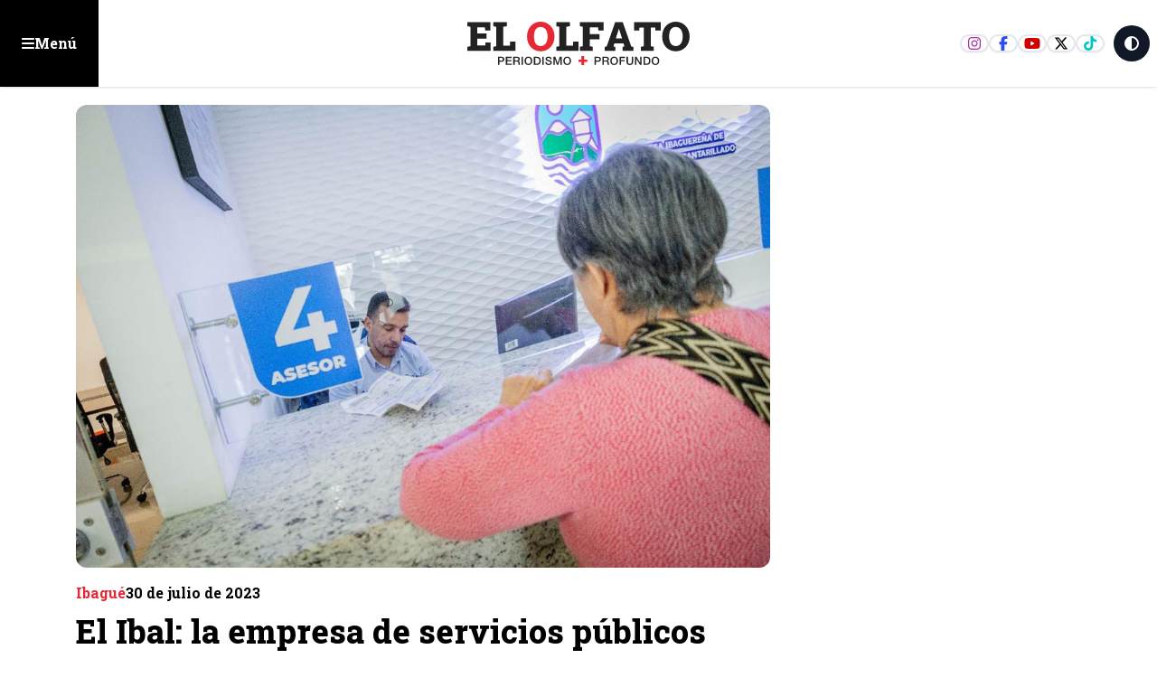

--- FILE ---
content_type: text/html; charset=utf-8
request_url: https://www.elolfato.com/ibague/el-ibal-la-empresa-de-servicios-publicos-con-mas-quejas-de-los-ciudadanos-en-ibague
body_size: 23175
content:
<!DOCTYPE html><html lang="es" class="scroll-smooth"><head><meta charSet="utf-8"/><meta name="viewport" content="width=device-width, initial-scale=1, maximum-scale=1, user-scalable=no"/><link rel="preload" as="image" href="https://nube.elolfato.com/wp-content/uploads/2024/05/abe5a563-583d-4d5a-abbb-61e1aa37f943.jpg"/><link rel="preload" as="image" href="https://nube.elolfato.com/wp-content/uploads/2025/02/eo-black-300x300.png"/><link rel="stylesheet" href="/_next/static/css/f6cd7567c45491ef.css?dpl=dpl_D8sumkAxazPbaEThHyGyxVeib7Ra" data-precedence="next"/><link rel="stylesheet" href="/_next/static/css/dc43a8660a7ddcff.css?dpl=dpl_D8sumkAxazPbaEThHyGyxVeib7Ra" data-precedence="next"/><link rel="stylesheet" href="/_next/static/css/0d0e2ff5ce512ba5.css?dpl=dpl_D8sumkAxazPbaEThHyGyxVeib7Ra" data-precedence="next"/><link rel="stylesheet" href="/_next/static/css/f62c45b67cd3c7d9.css?dpl=dpl_D8sumkAxazPbaEThHyGyxVeib7Ra" data-precedence="next"/><link rel="preload" as="script" fetchPriority="low" href="/_next/static/chunks/webpack-658a00cebb682260.js?dpl=dpl_D8sumkAxazPbaEThHyGyxVeib7Ra"/><script src="/_next/static/chunks/4bd1b696-c023c6e3521b1417.js?dpl=dpl_D8sumkAxazPbaEThHyGyxVeib7Ra" async=""></script><script src="/_next/static/chunks/255-2850108ad138056a.js?dpl=dpl_D8sumkAxazPbaEThHyGyxVeib7Ra" async=""></script><script src="/_next/static/chunks/main-app-f9b5d20365cb8be2.js?dpl=dpl_D8sumkAxazPbaEThHyGyxVeib7Ra" async=""></script><script src="/_next/static/chunks/870fdd6f-e444eec7ce0f9e5d.js?dpl=dpl_D8sumkAxazPbaEThHyGyxVeib7Ra" async=""></script><script src="/_next/static/chunks/69b09407-57a3f6171800ac2d.js?dpl=dpl_D8sumkAxazPbaEThHyGyxVeib7Ra" async=""></script><script src="/_next/static/chunks/619-ba102abea3e3d0e4.js?dpl=dpl_D8sumkAxazPbaEThHyGyxVeib7Ra" async=""></script><script src="/_next/static/chunks/230-82014f0625c8b941.js?dpl=dpl_D8sumkAxazPbaEThHyGyxVeib7Ra" async=""></script><script src="/_next/static/chunks/72-5fead8f73606584f.js?dpl=dpl_D8sumkAxazPbaEThHyGyxVeib7Ra" async=""></script><script src="/_next/static/chunks/app/layout-cf2f6bad40e83845.js?dpl=dpl_D8sumkAxazPbaEThHyGyxVeib7Ra" async=""></script><script src="/_next/static/chunks/663-dca4e8c7fe428d55.js?dpl=dpl_D8sumkAxazPbaEThHyGyxVeib7Ra" async=""></script><script src="/_next/static/chunks/328-a3b472e10a479690.js?dpl=dpl_D8sumkAxazPbaEThHyGyxVeib7Ra" async=""></script><script src="/_next/static/chunks/app/(innerPages)/(noticias)/%5Bcategory%5D/%5Bslug%5D/page-da5e732db1db2da5.js?dpl=dpl_D8sumkAxazPbaEThHyGyxVeib7Ra" async=""></script><script src="/_next/static/chunks/app/error-e845adef835c8b61.js?dpl=dpl_D8sumkAxazPbaEThHyGyxVeib7Ra" async=""></script><link rel="preload" href="https://www.googletagmanager.com/gtm.js?id=G-RR5F9L0Q49" as="script"/><link rel="preload" href="https://securepubads.g.doubleclick.net/tag/js/gpt.js" as="script"/><link rel="preload" href="https://www.googletagmanager.com/gtag/js?id=G-RR5F9L0Q49" as="script"/><meta name="next-size-adjust" content=""/><meta name="theme-color" content="white"/><title>El Ibal: la empresa de servicios públicos con más quejas de los ciudadanos en Ibagué</title><meta name="description" content="En solo tres años, la entidad registra 646 reclamos atendidos por problemas en acueducto y alcantarillado.
"/><link rel="manifest" href="/manifest.webmanifest"/><link rel="canonical" href="https://elolfato.com/ibague/el-ibal-la-empresa-de-servicios-publicos-con-mas-quejas-de-los-ciudadanos-en-ibague"/><meta property="og:title" content="El Ibal: la empresa de servicios públicos con más quejas de los ciudadanos en Ibagué"/><meta property="og:description" content="En solo tres años, la entidad registra 646 reclamos atendidos por problemas en acueducto y alcantarillado.
"/><meta property="og:url" content="https://elolfato.com/ibague/el-ibal-la-empresa-de-servicios-publicos-con-mas-quejas-de-los-ciudadanos-en-ibague"/><meta property="og:site_name" content="ElOlfato.com"/><meta property="og:locale" content="es_ES"/><meta property="og:image" content="https://nube.elolfato.com/wp-content/uploads/2024/05/abe5a563-583d-4d5a-abbb-61e1aa37f943.jpg"/><meta property="og:image:width" content="1200"/><meta property="og:image:height" content="630"/><meta property="og:image:alt" content="El Ibal: la empresa de servicios públicos con más quejas de los ciudadanos en Ibagué - Noticias en ElOlfato.com"/><meta property="og:type" content="article"/><meta name="twitter:card" content="summary_large_image"/><meta name="twitter:site" content="@ElOlfato"/><meta name="twitter:title" content="El Ibal: la empresa de servicios públicos con más quejas de los ciudadanos en Ibagué"/><meta name="twitter:description" content="En solo tres años, la entidad registra 646 reclamos atendidos por problemas en acueducto y alcantarillado.
"/><meta name="twitter:image" content="https://nube.elolfato.com/wp-content/uploads/2024/05/abe5a563-583d-4d5a-abbb-61e1aa37f943.jpg"/><link rel="icon" href="/favicon.ico" type="image/x-icon" sizes="16x16"/><script src="/_next/static/chunks/polyfills-42372ed130431b0a.js?dpl=dpl_D8sumkAxazPbaEThHyGyxVeib7Ra" noModule=""></script></head><body class="bg-white dark:bg-eoDark text-dark dark:text-white __className_1f9156"><div hidden=""><!--$--><!--/$--></div><div id="floating_ad" class="flex items-center justify-center w-fit mx-auto bg-slate-50 flex-col dark:bg-eoDark2"><span class="hidden text-xs dark:text-white w-full text-center p-4">Publicidad: <!-- -->floating_ad</span></div><header class="container-fluid Header"><button class="btn-menu eo-sm justify-self-start "><svg aria-hidden="true" focusable="false" data-prefix="fas" data-icon="bars" class="svg-inline--fa fa-bars " role="img" xmlns="http://www.w3.org/2000/svg" viewBox="0 0 448 512"><path fill="currentColor" d="M0 96C0 78.3 14.3 64 32 64H416c17.7 0 32 14.3 32 32s-14.3 32-32 32H32C14.3 128 0 113.7 0 96zM0 256c0-17.7 14.3-32 32-32H416c17.7 0 32 14.3 32 32s-14.3 32-32 32H32c-17.7 0-32-14.3-32-32zM448 416c0 17.7-14.3 32-32 32H32c-17.7 0-32-14.3-32-32s14.3-32 32-32H416c17.7 0 32 14.3 32 32z"></path></svg><span class="hidden sm:block">Menú</span></button><a class="logo" href="/"><svg xmlns="http://www.w3.org/2000/svg" width="207" height="40" fill="none" viewBox="0 0 207 40"><g><path class="fill-eoDark dark:fill-white" d="M29.165 32.35h3.29c2.14 0 2.55 1.38 2.55 2.31 0 .93-.41 2.3-2.55 2.29h-1.98v2.86h-1.31v-7.47.01Zm1.31 3.54h1.91c.58 0 1.31-.29 1.31-1.23s-.6-1.23-1.29-1.23h-1.93v2.47-.01Zm5.93-3.54h5.38v1.14h-4.07v1.95h3.77v1.07h-3.77v2.18h4.14v1.13h-5.45v-7.47Zm6.85 0h3.57c1.64 0 2.47.75 2.47 2.02 0 1.43-.99 1.8-1.23 1.88v.02c.45.07 1.1.4 1.1 1.58 0 .87.13 1.66.41 1.97h-1.4c-.2-.33-.2-.74-.2-1.1 0-1.37-.28-1.98-1.48-1.98h-1.92v3.08h-1.31v-7.47h-.01Zm1.31 3.4h2.14c.83 0 1.28-.41 1.28-1.19 0-.95-.62-1.14-1.3-1.14h-2.12v2.33Zm7.63-3.4h-1.31v7.47h1.31v-7.47Zm8.62 3.74c0 2.13-1.34 3.91-3.58 3.91s-3.58-1.78-3.58-3.91 1.34-3.91 3.58-3.91 3.58 1.78 3.58 3.91Zm-5.84 0c0 1.43.67 2.85 2.27 2.85s2.27-1.41 2.27-2.85c0-1.44-.67-2.85-2.27-2.85s-2.27 1.41-2.27 2.85Zm7.3-3.74h3.1c2.3 0 3.3 1.67 3.3 3.73s-.99 3.73-3.3 3.73h-3.1v-7.47.01Zm1.31 6.4h1.29c2.05 0 2.49-1.17 2.49-2.67s-.43-2.67-2.49-2.67h-1.29v5.34Zm7.81-6.4h-1.31v7.47h1.31v-7.47Zm2.72 4.98c0 1.15.85 1.6 1.89 1.6 1.15 0 1.58-.56 1.58-1.13 0-.57-.32-.81-.61-.92-.52-.2-1.2-.34-2.23-.62-1.27-.35-1.65-1.12-1.65-1.89 0-1.5 1.38-2.2 2.73-2.2 1.56 0 2.86.83 2.86 2.39h-1.31c-.07-.96-.71-1.32-1.61-1.32-.61 0-1.37.22-1.37.98 0 .52.36.82.89.96.11.03 1.77.46 2.15.58.98.29 1.46 1.13 1.46 1.9 0 1.67-1.49 2.34-2.97 2.34-1.7 0-3.09-.81-3.12-2.67h1.31Zm6.17-4.98h1.84l2.06 5.85h.02l2.01-5.85h1.82v7.47h-1.24v-5.76h-.03l-2.07 5.76h-1.07l-2.08-5.76h-.02v5.76h-1.24v-7.47Zm16.34 3.74c0 2.13-1.34 3.91-3.58 3.91s-3.58-1.78-3.58-3.91 1.34-3.91 3.58-3.91 3.58 1.78 3.58 3.91Zm-5.85 0c0 1.43.67 2.85 2.27 2.85s2.27-1.41 2.27-2.85c0-1.44-.67-2.85-2.27-2.85s-2.27 1.41-2.27 2.85Z"></path><path class="fill-secondary" d="M103.415 34.96h2.84v-3.24h2.48v3.24h2.84v2.09h-2.84v2.85h-2.48v-2.85h-2.84v-2.09Z"></path><path class="fill-eoDark dark:fill-white" d="M118.345 32.35h3.29c2.13 0 2.55 1.38 2.55 2.31 0 .93-.41 2.3-2.55 2.29h-1.99v2.86h-1.31v-7.47l.01.01Zm1.31 3.54h1.91c.58 0 1.31-.29 1.31-1.23s-.6-1.23-1.28-1.23h-1.94v2.47-.01Zm5.93-3.54h3.56c1.64 0 2.47.75 2.47 2.02 0 1.43-.99 1.8-1.24 1.88v.02c.45.07 1.11.4 1.11 1.58 0 .87.13 1.66.41 1.97h-1.4c-.21-.33-.21-.74-.21-1.1 0-1.37-.28-1.98-1.48-1.98h-1.92v3.08h-1.3v-7.47Zm1.31 3.4h2.15c.83 0 1.28-.41 1.28-1.19 0-.95-.62-1.14-1.3-1.14h-2.12v2.33h-.01Zm13.08.34c0 2.13-1.34 3.91-3.58 3.91s-3.58-1.78-3.58-3.91 1.34-3.91 3.58-3.91 3.58 1.78 3.58 3.91Zm-5.85 0c0 1.43.67 2.85 2.27 2.85s2.27-1.41 2.27-2.85c0-1.44-.67-2.85-2.27-2.85s-2.27 1.41-2.27 2.85Zm7.31-3.74h5.15v1.14h-3.85v1.95h3.38v1.07h-3.38v3.31h-1.3v-7.47Zm6.38 0h1.31v4.35c0 1.01.06 2.17 1.76 2.17s1.76-1.16 1.76-2.17v-4.35h1.31v4.78c0 1.91-1.22 2.86-3.07 2.86-1.85 0-3.07-.95-3.07-2.86v-4.78Zm7.84 0h1.38l3.41 5.51h.02v-5.51h1.26v7.47h-1.39l-3.4-5.49h-.03v5.49h-1.25v-7.47Zm7.87 0h3.1c2.3 0 3.3 1.67 3.3 3.73s-.99 3.73-3.3 3.73h-3.1v-7.47.01Zm1.31 6.4h1.29c2.05 0 2.49-1.17 2.49-2.67s-.44-2.67-2.49-2.67h-1.29v5.34Zm13.27-2.66c0 2.13-1.34 3.91-3.58 3.91s-3.58-1.78-3.58-3.91 1.34-3.91 3.58-3.91 3.58 1.78 3.58 3.91Zm-5.85 0c0 1.43.67 2.85 2.27 2.85s2.27-1.41 2.27-2.85c0-1.44-.66-2.85-2.27-2.85-1.61 0-2.27 1.41-2.27 2.85ZM.925 26.91v-3.74l2.75-.58V4.72l-2.75-.58V.38h21.19v7.65h-4.83l-.15-2.73h-7.07v5.45h8.47v4.9h-8.47v6.32h7.42l.15-2.86h4.77v7.8H.925Zm23.85 0v-3.74l2.75-.58V4.72l-2.75-.58V.38h12.5v3.75l-3.35.58V22h6.3l.15-3.7h4.88v8.6h-20.48v.01Z"></path><path class="fill-secondary" d="M68.595 27.29c-1.83 0-3.52-.34-5.06-1.01-1.54-.67-2.87-1.62-4-2.83s-2-2.64-2.61-4.27c-.61-1.63-.92-3.41-.92-5.33v-.42c0-1.91.31-3.67.92-5.3.61-1.63 1.48-3.05 2.61-4.26 1.12-1.21 2.45-2.16 3.98-2.84 1.53-.68 3.21-1.02 5.05-1.02 1.84 0 3.47.34 5.01 1.02 1.54.68 2.89 1.63 4.05 2.84 1.16 1.21 2.06 2.64 2.71 4.26.64 1.63.97 3.39.97 5.3v.42c0 1.92-.32 3.7-.97 5.33-.64 1.63-1.54 3.06-2.7 4.27-1.15 1.21-2.5 2.16-4.04 2.83-1.54.67-3.21 1.01-4.99 1.01h-.01Zm0-4.84c1.34 0 2.48-.36 3.43-1.08.95-.72 1.67-1.72 2.17-3.01.5-1.29.75-2.79.75-4.52v-.46c0-1.69-.25-3.17-.76-4.45-.51-1.28-1.23-2.28-2.18-3-.95-.72-2.1-1.08-3.44-1.08-1.42 0-2.58.35-3.49 1.06-.9.7-1.58 1.69-2.01 2.97-.43 1.28-.66 2.78-.66 4.5v.46c0 1.73.22 3.23.67 4.53.44 1.29 1.12 2.3 2.04 3.01.92.71 2.08 1.07 3.49 1.07h-.01Z"></path><path class="fill-eoDark dark:fill-white" d="M83.025 26.91v-3.74l2.75-.58V4.72l-2.75-.58V.38h12.5v3.75l-3.35.58V22h6.3l.15-3.7h4.88v8.6h-20.48v.01Zm21.76 0v-3.74l2.75-.58V4.72l-2.75-.58V.38h21.85V8.2h-4.83l-.13-2.9h-7.74v6.14h9.02v4.88h-9.02v6.27l2.75.58v3.74h-11.9Zm22.85 0v-3.74l1.86-.27 7.9-22.52h6.92l7.93 22.52 1.86.27v3.74h-9.91v-3.74l1.73-.33-.8-2.88h-8.53l-.77 2.88 1.73.33v3.74h-9.93.01Zm10.31-11.42h5.81l-2.59-8.04-.29-.93h-.11l-.31 1.02-2.51 7.94v.01Zm23.16 11.42v-3.74l2.77-.58V5.34h-4.1l-.16 2.86h-4.83V.38h24.65V8.2h-4.88l-.15-2.86h-4.14v17.25l2.77.58v3.74h-11.93Zm32.27.38c-1.83 0-3.52-.34-5.06-1.01-1.54-.67-2.87-1.62-4-2.83s-2-2.64-2.61-4.27c-.61-1.63-.92-3.41-.92-5.33v-.42c0-1.91.31-3.67.92-5.3.61-1.63 1.48-3.05 2.61-4.26 1.12-1.21 2.45-2.16 3.98-2.84 1.53-.68 3.21-1.02 5.05-1.02 1.84 0 3.47.34 5.01 1.02 1.54.68 2.89 1.63 4.05 2.84 1.16 1.21 2.06 2.64 2.71 4.26.65 1.62.97 3.39.97 5.3v.42c0 1.92-.32 3.7-.97 5.33-.64 1.63-1.54 3.06-2.7 4.27-1.16 1.21-2.5 2.16-4.04 2.83-1.54.67-3.21 1.01-4.99 1.01h-.01Zm0-4.84c1.34 0 2.48-.36 3.43-1.08.95-.72 1.67-1.72 2.17-3.01.5-1.29.75-2.79.75-4.52v-.46c0-1.69-.25-3.17-.76-4.45-.5-1.28-1.23-2.28-2.18-3-.95-.72-2.1-1.08-3.44-1.08-1.42 0-2.58.35-3.49 1.06-.9.7-1.58 1.69-2.01 2.97-.43 1.28-.66 2.78-.66 4.5v.46c0 1.73.22 3.23.67 4.53.44 1.29 1.12 2.3 2.04 3.01.92.71 2.08 1.07 3.49 1.07h-.01Z"></path></g></svg></a><div class="right-links flex gap-2 justify-end items-center self-stretch ms-auto"><div class="social-links border-e-2 border-white pe-2"><a target="_blank" href="https://www.instagram.com/elolfato_col" class="ig"><svg aria-hidden="true" focusable="false" data-prefix="fab" data-icon="instagram" class="svg-inline--fa fa-instagram " role="img" xmlns="http://www.w3.org/2000/svg" viewBox="0 0 448 512"><path fill="currentColor" d="M224.1 141c-63.6 0-114.9 51.3-114.9 114.9s51.3 114.9 114.9 114.9S339 319.5 339 255.9 287.7 141 224.1 141zm0 189.6c-41.1 0-74.7-33.5-74.7-74.7s33.5-74.7 74.7-74.7 74.7 33.5 74.7 74.7-33.6 74.7-74.7 74.7zm146.4-194.3c0 14.9-12 26.8-26.8 26.8-14.9 0-26.8-12-26.8-26.8s12-26.8 26.8-26.8 26.8 12 26.8 26.8zm76.1 27.2c-1.7-35.9-9.9-67.7-36.2-93.9-26.2-26.2-58-34.4-93.9-36.2-37-2.1-147.9-2.1-184.9 0-35.8 1.7-67.6 9.9-93.9 36.1s-34.4 58-36.2 93.9c-2.1 37-2.1 147.9 0 184.9 1.7 35.9 9.9 67.7 36.2 93.9s58 34.4 93.9 36.2c37 2.1 147.9 2.1 184.9 0 35.9-1.7 67.7-9.9 93.9-36.2 26.2-26.2 34.4-58 36.2-93.9 2.1-37 2.1-147.8 0-184.8zM398.8 388c-7.8 19.6-22.9 34.7-42.6 42.6-29.5 11.7-99.5 9-132.1 9s-102.7 2.6-132.1-9c-19.6-7.8-34.7-22.9-42.6-42.6-11.7-29.5-9-99.5-9-132.1s-2.6-102.7 9-132.1c7.8-19.6 22.9-34.7 42.6-42.6 29.5-11.7 99.5-9 132.1-9s102.7-2.6 132.1 9c19.6 7.8 34.7 22.9 42.6 42.6 11.7 29.5 9 99.5 9 132.1s2.7 102.7-9 132.1z"></path></svg></a><a target="_blank" href="https://www.facebook.com/elolfato" class="fb"><svg aria-hidden="true" focusable="false" data-prefix="fab" data-icon="facebook-f" class="svg-inline--fa fa-facebook-f " role="img" xmlns="http://www.w3.org/2000/svg" viewBox="0 0 320 512"><path fill="currentColor" d="M80 299.3V512H196V299.3h86.5l18-97.8H196V166.9c0-51.7 20.3-71.5 72.7-71.5c16.3 0 29.4 .4 37 1.2V7.9C291.4 4 256.4 0 236.2 0C129.3 0 80 50.5 80 159.4v42.1H14v97.8H80z"></path></svg></a><a target="_blank" href="https://www.youtube.com/channel/UCPZIUuFKhyfFZtPARCh3Vew" class="yt"><svg aria-hidden="true" focusable="false" data-prefix="fab" data-icon="youtube" class="svg-inline--fa fa-youtube " role="img" xmlns="http://www.w3.org/2000/svg" viewBox="0 0 576 512"><path fill="currentColor" d="M549.655 124.083c-6.281-23.65-24.787-42.276-48.284-48.597C458.781 64 288 64 288 64S117.22 64 74.629 75.486c-23.497 6.322-42.003 24.947-48.284 48.597-11.412 42.867-11.412 132.305-11.412 132.305s0 89.438 11.412 132.305c6.281 23.65 24.787 41.5 48.284 47.821C117.22 448 288 448 288 448s170.78 0 213.371-11.486c23.497-6.321 42.003-24.171 48.284-47.821 11.412-42.867 11.412-132.305 11.412-132.305s0-89.438-11.412-132.305zm-317.51 213.508V175.185l142.739 81.205-142.739 81.201z"></path></svg></a><a target="_blank" href="https://twitter.com/elolfato" class="x"><svg aria-hidden="true" focusable="false" data-prefix="fab" data-icon="x-twitter" class="svg-inline--fa fa-x-twitter " role="img" xmlns="http://www.w3.org/2000/svg" viewBox="0 0 512 512"><path fill="currentColor" d="M389.2 48h70.6L305.6 224.2 487 464H345L233.7 318.6 106.5 464H35.8L200.7 275.5 26.8 48H172.4L272.9 180.9 389.2 48zM364.4 421.8h39.1L151.1 88h-42L364.4 421.8z"></path></svg></a><a target="_blank" href="https://www.tiktok.com/@el_olfato" class="tt"><svg aria-hidden="true" focusable="false" data-prefix="fab" data-icon="tiktok" class="svg-inline--fa fa-tiktok " role="img" xmlns="http://www.w3.org/2000/svg" viewBox="0 0 448 512"><path fill="currentColor" d="M448,209.91a210.06,210.06,0,0,1-122.77-39.25V349.38A162.55,162.55,0,1,1,185,188.31V278.2a74.62,74.62,0,1,0,52.23,71.18V0l88,0a121.18,121.18,0,0,0,1.86,22.17h0A122.18,122.18,0,0,0,381,102.39a121.43,121.43,0,0,0,67,20.14Z"></path></svg></a></div><button class="aspect-square bg-gray-900 dark:bg-white text-white dark:text-eoDark rounded-full w-10 h-10 mr-2"><svg aria-hidden="true" focusable="false" data-prefix="fas" data-icon="circle-half-stroke" class="svg-inline--fa fa-circle-half-stroke " role="img" xmlns="http://www.w3.org/2000/svg" viewBox="0 0 512 512"><path fill="currentColor" d="M448 256c0-106-86-192-192-192V448c106 0 192-86 192-192zM0 256a256 256 0 1 1 512 0A256 256 0 1 1 0 256z"></path></svg></button></div></header><div class="wrapMenu menu-open"><div class=" justify-end px-4 mt-2 hidden"><button class="bg-eolight text-eoDark hover:bg-eoDark hover:text-white border-eoDark  aspect-square w-8 ms-auto rounded-full border-spacing-2 shadow-md"><svg aria-hidden="true" focusable="false" data-prefix="fas" data-icon="xmark" class="svg-inline--fa fa-xmark " role="img" xmlns="http://www.w3.org/2000/svg" viewBox="0 0 384 512"><path fill="currentColor" d="M342.6 150.6c12.5-12.5 12.5-32.8 0-45.3s-32.8-12.5-45.3 0L192 210.7 86.6 105.4c-12.5-12.5-32.8-12.5-45.3 0s-12.5 32.8 0 45.3L146.7 256 41.4 361.4c-12.5 12.5-12.5 32.8 0 45.3s32.8 12.5 45.3 0L192 301.3 297.4 406.6c12.5 12.5 32.8 12.5 45.3 0s12.5-32.8 0-45.3L237.3 256 342.6 150.6z"></path></svg></button></div><div class="mb-10 grid gap-3 p-4"><div class="topLinks"><a class="home" href="/"><svg width="37" height="20" viewBox="0 0 37 20"><path fill="#212121" d="M.13 20v-2.82l2.072-.437V3.272L.13 2.835V0h15.975v5.767h-3.641l-.114-2.058H7.02v4.109h6.386v3.694H7.02v4.764h5.593l.113-2.156h3.596V20H.13Z"></path><path fill="#E20613" d="M27.552 20c-1.341 0-2.58-.25-3.71-.74a8.753 8.753 0 0 1-2.932-2.075 9.324 9.324 0 0 1-1.913-3.13c-.448-1.196-.675-2.5-.675-3.908v-.308c0-1.4.227-2.69.675-3.886A9.293 9.293 0 0 1 20.91 2.83 8.818 8.818 0 0 1 23.828.748C24.95.249 26.182 0 27.531 0c1.348 0 2.544.25 3.672.748a9.259 9.259 0 0 1 2.97 2.082 9.658 9.658 0 0 1 1.986 3.123c.47 1.195.712 2.485.712 3.886v.308c0 1.407-.235 2.712-.712 3.907a9.482 9.482 0 0 1-1.979 3.13 9.019 9.019 0 0 1-2.962 2.075A9.09 9.09 0 0 1 27.56 20h-.008Zm0-3.548c.983 0 1.819-.264 2.515-.792.697-.528 1.224-1.261 1.591-2.207s.55-2.045.55-3.314v-.337c0-1.239-.183-2.324-.557-3.262-.374-.939-.902-1.672-1.599-2.2-.696-.528-1.54-.792-2.521-.792-1.042 0-1.892.257-2.56.778-.659.513-1.157 1.239-1.473 2.177-.315.938-.484 2.038-.484 3.299v.337c0 1.269.162 2.368.492 3.321.322.946.82 1.687 1.495 2.207.675.52 1.525.785 2.559.785h-.008Z"></path></svg>Inicio</a><a class="opinion" href="/opinion"><svg width="27" height="24" viewBox="0 0 27 24"><g><path d="M4.125 0A4.125 4.125 0 0 0 0 4.125v7.125h6.75V4.5H3v-.375C3 3.502 3.502 3 4.125 3H6V0H4.125Zm8.25 0A4.125 4.125 0 0 0 8.25 4.125v7.125H15V4.5h-3.75v-.375c0-.623.502-1.125 1.125-1.125h1.875V0h-1.875Zm10.5 24A4.125 4.125 0 0 0 27 19.875V12.75h-6.75v6.75H24v.375c0 .623-.502 1.125-1.125 1.125H21v3h1.875Zm-8.25 0a4.125 4.125 0 0 0 4.125-4.125V12.75H12v6.75h3.75v.375c0 .623-.502 1.125-1.125 1.125H12.75v3h1.875Z"></path></g></svg>Opinión</a><a class="impreso" href="/versiones-impresas"><svg width="25" height="22" viewBox="0 0 25 22"><path d="M8 2c-.83 0-1.5.67-1.5 1.5v15c0 .548-.145 1.06-.403 1.5H20.75A2.25 2.25 0 0 0 23 17.75V3.5c0-.83-.67-1.5-1.5-1.5H8ZM3.5 21.5c-1.655 0-3-1.345-3-3v-12c0-1.655 1.345-3 3-3V5C2.67 5 2 5.67 2 6.5v12c0 .83.67 1.5 1.5 1.5S5 19.33 5 18.5v-15c0-1.655 1.345-3 3-3h13.5c1.655 0 3 1.345 3 3v14.25a3.749 3.749 0 0 1-3.75 3.75H3.5Zm15-17.25c0-.413.337-.75.75-.75h1.5c.413 0 .75.337.75.75 0 .412-.337.75-.75.75h-1.5a.752.752 0 0 1-.75-.75Zm0 3c0-.412.337-.75.75-.75h1.5c.413 0 .75.338.75.75s-.337.75-.75.75h-1.5a.752.752 0 0 1-.75-.75Zm0 3c0-.412.337-.75.75-.75h1.5c.413 0 .75.338.75.75s-.337.75-.75.75h-1.5a.752.752 0 0 1-.75-.75Zm-10.5 3c0-.412.338-.75.75-.75h12c.413 0 .75.338.75.75s-.337.75-.75.75h-12a.752.752 0 0 1-.75-.75Zm0 3c0-.412.338-.75.75-.75h12c.413 0 .75.338.75.75 0 .413-.337.75-.75.75h-12a.752.752 0 0 1-.75-.75ZM9.5 9.5h6V5h-6v4.5ZM8 4.625C8 4.002 8.502 3.5 9.125 3.5h6.75c.623 0 1.125.502 1.125 1.125v5.25c0 .623-.502 1.125-1.125 1.125h-6.75A1.122 1.122 0 0 1 8 9.875v-5.25Z"></path></svg>Impreso</a></div><form class="searchNews w-full relative"><input type="text" placeholder="Buscar noticias..." class="w-full border p-4 rounded-md" required="" name="keywords" value=""/><button type="submit" class="btn-search"><svg aria-hidden="true" focusable="false" data-prefix="fas" data-icon="magnifying-glass" class="svg-inline--fa fa-magnifying-glass " role="img" xmlns="http://www.w3.org/2000/svg" viewBox="0 0 512 512"><path fill="currentColor" d="M416 208c0 45.9-14.9 88.3-40 122.7L502.6 457.4c12.5 12.5 12.5 32.8 0 45.3s-32.8 12.5-45.3 0L330.7 376c-34.4 25.2-76.8 40-122.7 40C93.1 416 0 322.9 0 208S93.1 0 208 0S416 93.1 416 208zM208 352a144 144 0 1 0 0-288 144 144 0 1 0 0 288z"></path></svg></button></form><h3>Categorías principales</h3><ul class="categoriesMenu"><li><a href="/nacion"><svg aria-hidden="true" focusable="false" data-prefix="fas" data-icon="angle-right" class="svg-inline--fa fa-angle-right " role="img" xmlns="http://www.w3.org/2000/svg" viewBox="0 0 320 512"><path fill="currentColor" d="M278.6 233.4c12.5 12.5 12.5 32.8 0 45.3l-160 160c-12.5 12.5-32.8 12.5-45.3 0s-12.5-32.8 0-45.3L210.7 256 73.4 118.6c-12.5-12.5-12.5-32.8 0-45.3s32.8-12.5 45.3 0l160 160z"></path></svg>Nación</a></li><li><a href="/salud"><svg aria-hidden="true" focusable="false" data-prefix="fas" data-icon="angle-right" class="svg-inline--fa fa-angle-right " role="img" xmlns="http://www.w3.org/2000/svg" viewBox="0 0 320 512"><path fill="currentColor" d="M278.6 233.4c12.5 12.5 12.5 32.8 0 45.3l-160 160c-12.5 12.5-32.8 12.5-45.3 0s-12.5-32.8 0-45.3L210.7 256 73.4 118.6c-12.5-12.5-12.5-32.8 0-45.3s32.8-12.5 45.3 0l160 160z"></path></svg>Salud</a></li><li><a href="/deportes"><svg aria-hidden="true" focusable="false" data-prefix="fas" data-icon="angle-right" class="svg-inline--fa fa-angle-right " role="img" xmlns="http://www.w3.org/2000/svg" viewBox="0 0 320 512"><path fill="currentColor" d="M278.6 233.4c12.5 12.5 12.5 32.8 0 45.3l-160 160c-12.5 12.5-32.8 12.5-45.3 0s-12.5-32.8 0-45.3L210.7 256 73.4 118.6c-12.5-12.5-12.5-32.8 0-45.3s32.8-12.5 45.3 0l160 160z"></path></svg>Deportes</a></li><li><a href="/especiales"><svg aria-hidden="true" focusable="false" data-prefix="fas" data-icon="angle-right" class="svg-inline--fa fa-angle-right " role="img" xmlns="http://www.w3.org/2000/svg" viewBox="0 0 320 512"><path fill="currentColor" d="M278.6 233.4c12.5 12.5 12.5 32.8 0 45.3l-160 160c-12.5 12.5-32.8 12.5-45.3 0s-12.5-32.8 0-45.3L210.7 256 73.4 118.6c-12.5-12.5-12.5-32.8 0-45.3s32.8-12.5 45.3 0l160 160z"></path></svg>Especiales</a></li><li><a href="/general"><svg aria-hidden="true" focusable="false" data-prefix="fas" data-icon="angle-right" class="svg-inline--fa fa-angle-right " role="img" xmlns="http://www.w3.org/2000/svg" viewBox="0 0 320 512"><path fill="currentColor" d="M278.6 233.4c12.5 12.5 12.5 32.8 0 45.3l-160 160c-12.5 12.5-32.8 12.5-45.3 0s-12.5-32.8 0-45.3L210.7 256 73.4 118.6c-12.5-12.5-12.5-32.8 0-45.3s32.8-12.5 45.3 0l160 160z"></path></svg>General</a></li><li><a href="/historias"><svg aria-hidden="true" focusable="false" data-prefix="fas" data-icon="angle-right" class="svg-inline--fa fa-angle-right " role="img" xmlns="http://www.w3.org/2000/svg" viewBox="0 0 320 512"><path fill="currentColor" d="M278.6 233.4c12.5 12.5 12.5 32.8 0 45.3l-160 160c-12.5 12.5-32.8 12.5-45.3 0s-12.5-32.8 0-45.3L210.7 256 73.4 118.6c-12.5-12.5-12.5-32.8 0-45.3s32.8-12.5 45.3 0l160 160z"></path></svg>Historias</a></li><li><a href="/ibague"><svg aria-hidden="true" focusable="false" data-prefix="fas" data-icon="angle-right" class="svg-inline--fa fa-angle-right " role="img" xmlns="http://www.w3.org/2000/svg" viewBox="0 0 320 512"><path fill="currentColor" d="M278.6 233.4c12.5 12.5 12.5 32.8 0 45.3l-160 160c-12.5 12.5-32.8 12.5-45.3 0s-12.5-32.8 0-45.3L210.7 256 73.4 118.6c-12.5-12.5-12.5-32.8 0-45.3s32.8-12.5 45.3 0l160 160z"></path></svg>Ibagué</a></li><li><a href="/investigacion"><svg aria-hidden="true" focusable="false" data-prefix="fas" data-icon="angle-right" class="svg-inline--fa fa-angle-right " role="img" xmlns="http://www.w3.org/2000/svg" viewBox="0 0 320 512"><path fill="currentColor" d="M278.6 233.4c12.5 12.5 12.5 32.8 0 45.3l-160 160c-12.5 12.5-32.8 12.5-45.3 0s-12.5-32.8 0-45.3L210.7 256 73.4 118.6c-12.5-12.5-12.5-32.8 0-45.3s32.8-12.5 45.3 0l160 160z"></path></svg>Investigación</a></li><li><a href="/justicia"><svg aria-hidden="true" focusable="false" data-prefix="fas" data-icon="angle-right" class="svg-inline--fa fa-angle-right " role="img" xmlns="http://www.w3.org/2000/svg" viewBox="0 0 320 512"><path fill="currentColor" d="M278.6 233.4c12.5 12.5 12.5 32.8 0 45.3l-160 160c-12.5 12.5-32.8 12.5-45.3 0s-12.5-32.8 0-45.3L210.7 256 73.4 118.6c-12.5-12.5-12.5-32.8 0-45.3s32.8-12.5 45.3 0l160 160z"></path></svg>Justicia</a></li><li><a href="/medioambiente"><svg aria-hidden="true" focusable="false" data-prefix="fas" data-icon="angle-right" class="svg-inline--fa fa-angle-right " role="img" xmlns="http://www.w3.org/2000/svg" viewBox="0 0 320 512"><path fill="currentColor" d="M278.6 233.4c12.5 12.5 12.5 32.8 0 45.3l-160 160c-12.5 12.5-32.8 12.5-45.3 0s-12.5-32.8 0-45.3L210.7 256 73.4 118.6c-12.5-12.5-12.5-32.8 0-45.3s32.8-12.5 45.3 0l160 160z"></path></svg>Medioambiente</a></li><li><a href="/nacion"><svg aria-hidden="true" focusable="false" data-prefix="fas" data-icon="angle-right" class="svg-inline--fa fa-angle-right " role="img" xmlns="http://www.w3.org/2000/svg" viewBox="0 0 320 512"><path fill="currentColor" d="M278.6 233.4c12.5 12.5 12.5 32.8 0 45.3l-160 160c-12.5 12.5-32.8 12.5-45.3 0s-12.5-32.8 0-45.3L210.7 256 73.4 118.6c-12.5-12.5-12.5-32.8 0-45.3s32.8-12.5 45.3 0l160 160z"></path></svg>Nación</a></li><li><a href="/poder"><svg aria-hidden="true" focusable="false" data-prefix="fas" data-icon="angle-right" class="svg-inline--fa fa-angle-right " role="img" xmlns="http://www.w3.org/2000/svg" viewBox="0 0 320 512"><path fill="currentColor" d="M278.6 233.4c12.5 12.5 12.5 32.8 0 45.3l-160 160c-12.5 12.5-32.8 12.5-45.3 0s-12.5-32.8 0-45.3L210.7 256 73.4 118.6c-12.5-12.5-12.5-32.8 0-45.3s32.8-12.5 45.3 0l160 160z"></path></svg>Poder</a></li><li><a href="/publicidad"><svg aria-hidden="true" focusable="false" data-prefix="fas" data-icon="angle-right" class="svg-inline--fa fa-angle-right " role="img" xmlns="http://www.w3.org/2000/svg" viewBox="0 0 320 512"><path fill="currentColor" d="M278.6 233.4c12.5 12.5 12.5 32.8 0 45.3l-160 160c-12.5 12.5-32.8 12.5-45.3 0s-12.5-32.8 0-45.3L210.7 256 73.4 118.6c-12.5-12.5-12.5-32.8 0-45.3s32.8-12.5 45.3 0l160 160z"></path></svg>Publicidad</a></li><li><a href="/redaccion-tolima"><svg aria-hidden="true" focusable="false" data-prefix="fas" data-icon="angle-right" class="svg-inline--fa fa-angle-right " role="img" xmlns="http://www.w3.org/2000/svg" viewBox="0 0 320 512"><path fill="currentColor" d="M278.6 233.4c12.5 12.5 12.5 32.8 0 45.3l-160 160c-12.5 12.5-32.8 12.5-45.3 0s-12.5-32.8 0-45.3L210.7 256 73.4 118.6c-12.5-12.5-12.5-32.8 0-45.3s32.8-12.5 45.3 0l160 160z"></path></svg>Redacción Tolima</a></li><li><a href="/redes-sociales"><svg aria-hidden="true" focusable="false" data-prefix="fas" data-icon="angle-right" class="svg-inline--fa fa-angle-right " role="img" xmlns="http://www.w3.org/2000/svg" viewBox="0 0 320 512"><path fill="currentColor" d="M278.6 233.4c12.5 12.5 12.5 32.8 0 45.3l-160 160c-12.5 12.5-32.8 12.5-45.3 0s-12.5-32.8 0-45.3L210.7 256 73.4 118.6c-12.5-12.5-12.5-32.8 0-45.3s32.8-12.5 45.3 0l160 160z"></path></svg>Redes Sociales</a></li><li><a href="/region"><svg aria-hidden="true" focusable="false" data-prefix="fas" data-icon="angle-right" class="svg-inline--fa fa-angle-right " role="img" xmlns="http://www.w3.org/2000/svg" viewBox="0 0 320 512"><path fill="currentColor" d="M278.6 233.4c12.5 12.5 12.5 32.8 0 45.3l-160 160c-12.5 12.5-32.8 12.5-45.3 0s-12.5-32.8 0-45.3L210.7 256 73.4 118.6c-12.5-12.5-12.5-32.8 0-45.3s32.8-12.5 45.3 0l160 160z"></path></svg>Región</a></li><li><a href="/sociales"><svg aria-hidden="true" focusable="false" data-prefix="fas" data-icon="angle-right" class="svg-inline--fa fa-angle-right " role="img" xmlns="http://www.w3.org/2000/svg" viewBox="0 0 320 512"><path fill="currentColor" d="M278.6 233.4c12.5 12.5 12.5 32.8 0 45.3l-160 160c-12.5 12.5-32.8 12.5-45.3 0s-12.5-32.8 0-45.3L210.7 256 73.4 118.6c-12.5-12.5-12.5-32.8 0-45.3s32.8-12.5 45.3 0l160 160z"></path></svg>Sociales</a></li></ul><div class="social-links border-e-2 border-white pe-2"><a target="_blank" href="https://www.instagram.com/elolfato_col" class="ig"><svg aria-hidden="true" focusable="false" data-prefix="fab" data-icon="instagram" class="svg-inline--fa fa-instagram " role="img" xmlns="http://www.w3.org/2000/svg" viewBox="0 0 448 512"><path fill="currentColor" d="M224.1 141c-63.6 0-114.9 51.3-114.9 114.9s51.3 114.9 114.9 114.9S339 319.5 339 255.9 287.7 141 224.1 141zm0 189.6c-41.1 0-74.7-33.5-74.7-74.7s33.5-74.7 74.7-74.7 74.7 33.5 74.7 74.7-33.6 74.7-74.7 74.7zm146.4-194.3c0 14.9-12 26.8-26.8 26.8-14.9 0-26.8-12-26.8-26.8s12-26.8 26.8-26.8 26.8 12 26.8 26.8zm76.1 27.2c-1.7-35.9-9.9-67.7-36.2-93.9-26.2-26.2-58-34.4-93.9-36.2-37-2.1-147.9-2.1-184.9 0-35.8 1.7-67.6 9.9-93.9 36.1s-34.4 58-36.2 93.9c-2.1 37-2.1 147.9 0 184.9 1.7 35.9 9.9 67.7 36.2 93.9s58 34.4 93.9 36.2c37 2.1 147.9 2.1 184.9 0 35.9-1.7 67.7-9.9 93.9-36.2 26.2-26.2 34.4-58 36.2-93.9 2.1-37 2.1-147.8 0-184.8zM398.8 388c-7.8 19.6-22.9 34.7-42.6 42.6-29.5 11.7-99.5 9-132.1 9s-102.7 2.6-132.1-9c-19.6-7.8-34.7-22.9-42.6-42.6-11.7-29.5-9-99.5-9-132.1s-2.6-102.7 9-132.1c7.8-19.6 22.9-34.7 42.6-42.6 29.5-11.7 99.5-9 132.1-9s102.7-2.6 132.1 9c19.6 7.8 34.7 22.9 42.6 42.6 11.7 29.5 9 99.5 9 132.1s2.7 102.7-9 132.1z"></path></svg></a><a target="_blank" href="https://www.facebook.com/elolfato" class="fb"><svg aria-hidden="true" focusable="false" data-prefix="fab" data-icon="facebook-f" class="svg-inline--fa fa-facebook-f " role="img" xmlns="http://www.w3.org/2000/svg" viewBox="0 0 320 512"><path fill="currentColor" d="M80 299.3V512H196V299.3h86.5l18-97.8H196V166.9c0-51.7 20.3-71.5 72.7-71.5c16.3 0 29.4 .4 37 1.2V7.9C291.4 4 256.4 0 236.2 0C129.3 0 80 50.5 80 159.4v42.1H14v97.8H80z"></path></svg></a><a target="_blank" href="https://www.youtube.com/channel/UCPZIUuFKhyfFZtPARCh3Vew" class="yt"><svg aria-hidden="true" focusable="false" data-prefix="fab" data-icon="youtube" class="svg-inline--fa fa-youtube " role="img" xmlns="http://www.w3.org/2000/svg" viewBox="0 0 576 512"><path fill="currentColor" d="M549.655 124.083c-6.281-23.65-24.787-42.276-48.284-48.597C458.781 64 288 64 288 64S117.22 64 74.629 75.486c-23.497 6.322-42.003 24.947-48.284 48.597-11.412 42.867-11.412 132.305-11.412 132.305s0 89.438 11.412 132.305c6.281 23.65 24.787 41.5 48.284 47.821C117.22 448 288 448 288 448s170.78 0 213.371-11.486c23.497-6.321 42.003-24.171 48.284-47.821 11.412-42.867 11.412-132.305 11.412-132.305s0-89.438-11.412-132.305zm-317.51 213.508V175.185l142.739 81.205-142.739 81.201z"></path></svg></a><a target="_blank" href="https://twitter.com/elolfato" class="x"><svg aria-hidden="true" focusable="false" data-prefix="fab" data-icon="x-twitter" class="svg-inline--fa fa-x-twitter " role="img" xmlns="http://www.w3.org/2000/svg" viewBox="0 0 512 512"><path fill="currentColor" d="M389.2 48h70.6L305.6 224.2 487 464H345L233.7 318.6 106.5 464H35.8L200.7 275.5 26.8 48H172.4L272.9 180.9 389.2 48zM364.4 421.8h39.1L151.1 88h-42L364.4 421.8z"></path></svg></a><a target="_blank" href="https://www.tiktok.com/@el_olfato" class="tt"><svg aria-hidden="true" focusable="false" data-prefix="fab" data-icon="tiktok" class="svg-inline--fa fa-tiktok " role="img" xmlns="http://www.w3.org/2000/svg" viewBox="0 0 448 512"><path fill="currentColor" d="M448,209.91a210.06,210.06,0,0,1-122.77-39.25V349.38A162.55,162.55,0,1,1,185,188.31V278.2a74.62,74.62,0,1,0,52.23,71.18V0l88,0a121.18,121.18,0,0,0,1.86,22.17h0A122.18,122.18,0,0,0,381,102.39a121.43,121.43,0,0,0,67,20.14Z"></path></svg></a></div></div></div><div id="header_ad" class="flex items-center justify-center w-fit mx-auto bg-slate-50 flex-col dark:bg-eoDark2"><span class="hidden text-xs dark:text-white w-full text-center p-4">Publicidad: <!-- -->header_ad</span></div><main class="container-eo md:my-5 items-start"><div class="innerPagesGrid"><div class="content "><div class="max-w-3xl mx-auto"><div class="wrapMedia -mx-4 md:mx-auto mb-4 max-w-4xl  video-off"><img src="https://nube.elolfato.com/wp-content/uploads/2024/05/abe5a563-583d-4d5a-abbb-61e1aa37f943.jpg" title="El Ibal: la empresa de servicios públicos con más quejas de los ciudadanos en Ibagué" alt="El Ibal: la empresa de servicios públicos con más quejas de los ciudadanos en Ibagué" width="1200" height="682" class="bg-slate-200 dark:bg-eoDark rounded-none md:rounded-xl aspect-video object-cover w-full h-auto bg-slate-200 dark:bg-eoDark2"/></div><div class="bottom-info flex flex-wrap gap-2 mb-2 font-bold mx-auto w-full"><div class="flex flex-nowrap gap-2 text-sm md:text-base"><div class="category-wrap"><a href="/ibague">Ibagué</a></div><div class="date"><span class="whitespace-nowrap">30 de julio de 2023</span></div></div></div><h1 class="leading-tight mb-2">El Ibal: la empresa de servicios públicos con más quejas de los ciudadanos en Ibagué</h1><div class="border-b-2 pb-2  mb-4 dark:border-eoDark2"><h3 class="excerpt mb-6 mx-auto"><p>En solo tres años, la entidad registra 646 reclamos atendidos por problemas en acueducto y alcantarillado.</p>
</h3><div class="flex gap-4 items-center"><img src="https://nube.elolfato.com/wp-content/uploads/2025/02/eo-black-300x300.png" alt="Autor" width="48" height="48" class="aspect-square rounded-full object-cover bg-white"/><div><h6>Escrito por: <!-- -->Redacción Ibagué</h6></div></div></div><div class="flex gap-2 items-center my-4 border-b-2 pb-4 dark:border-eoDark2"><h6>Compartir en</h6><button aria-label="facebook" style="background-color:transparent;border:none;padding:0;font:inherit;color:inherit;cursor:pointer;outline:none"><svg viewBox="0 0 64 64" width="32" height="32"><circle cx="32" cy="32" r="31" fill="#3b5998"></circle><path d="M34.1,47V33.3h4.6l0.7-5.3h-5.3v-3.4c0-1.5,0.4-2.6,2.6-2.6l2.8,0v-4.8c-0.5-0.1-2.2-0.2-4.1-0.2 c-4.1,0-6.9,2.5-6.9,7V28H24v5.3h4.6V47H34.1z" fill="white"></path></svg></button><button aria-label="twitter" style="background-color:transparent;border:none;padding:0;font:inherit;color:inherit;cursor:pointer;outline:none"><svg viewBox="0 0 64 64" width="32" height="32"><circle cx="32" cy="32" r="31" fill="#000000"></circle><path d="M 41.116 18.375 h 4.962 l -10.8405 12.39 l 12.753 16.86 H 38.005 l -7.821 -10.2255 L 21.235 47.625 H 16.27 l 11.595 -13.2525 L 15.631 18.375 H 25.87 l 7.0695 9.3465 z m -1.7415 26.28 h 2.7495 L 24.376 21.189 H 21.4255 z" fill="white"></path></svg></button><button aria-label="linkedin" style="background-color:transparent;border:none;padding:0;font:inherit;color:inherit;cursor:pointer;outline:none"><svg viewBox="0 0 64 64" width="32" height="32"><circle cx="32" cy="32" r="31" fill="#007fb1"></circle><path d="M20.4,44h5.4V26.6h-5.4V44z M23.1,18c-1.7,0-3.1,1.4-3.1,3.1c0,1.7,1.4,3.1,3.1,3.1 c1.7,0,3.1-1.4,3.1-3.1C26.2,19.4,24.8,18,23.1,18z M39.5,26.2c-2.6,0-4.4,1.4-5.1,2.8h-0.1v-2.4h-5.2V44h5.4v-8.6 c0-2.3,0.4-4.5,3.2-4.5c2.8,0,2.8,2.6,2.8,4.6V44H46v-9.5C46,29.8,45,26.2,39.5,26.2z" fill="white"></path></svg></button><button aria-label="whatsapp" style="background-color:transparent;border:none;padding:0;font:inherit;color:inherit;cursor:pointer;outline:none"><svg viewBox="0 0 64 64" width="32" height="32"><circle cx="32" cy="32" r="31" fill="#25D366"></circle><path d="m42.32286,33.93287c-0.5178,-0.2589 -3.04726,-1.49644 -3.52105,-1.66732c-0.4712,-0.17346 -0.81554,-0.2589 -1.15987,0.2589c-0.34175,0.51004 -1.33075,1.66474 -1.63108,2.00648c-0.30032,0.33658 -0.60064,0.36247 -1.11327,0.12945c-0.5178,-0.2589 -2.17994,-0.80259 -4.14759,-2.56312c-1.53269,-1.37217 -2.56312,-3.05503 -2.86603,-3.57283c-0.30033,-0.5178 -0.03366,-0.80259 0.22524,-1.06149c0.23301,-0.23301 0.5178,-0.59547 0.7767,-0.90616c0.25372,-0.31068 0.33657,-0.5178 0.51262,-0.85437c0.17088,-0.36246 0.08544,-0.64725 -0.04402,-0.90615c-0.12945,-0.2589 -1.15987,-2.79613 -1.58964,-3.80584c-0.41424,-1.00971 -0.84142,-0.88027 -1.15987,-0.88027c-0.29773,-0.02588 -0.64208,-0.02588 -0.98382,-0.02588c-0.34693,0 -0.90616,0.12945 -1.37736,0.62136c-0.4712,0.5178 -1.80194,1.76053 -1.80194,4.27186c0,2.51134 1.84596,4.945 2.10227,5.30747c0.2589,0.33657 3.63497,5.51458 8.80262,7.74113c1.23237,0.5178 2.1903,0.82848 2.94111,1.08738c1.23237,0.38836 2.35599,0.33657 3.24402,0.20712c0.99159,-0.15534 3.04985,-1.24272 3.47963,-2.45956c0.44013,-1.21683 0.44013,-2.22654 0.31068,-2.45955c-0.12945,-0.23301 -0.46601,-0.36247 -0.98382,-0.59548m-9.40068,12.84407l-0.02589,0c-3.05503,0 -6.08417,-0.82849 -8.72495,-2.38189l-0.62136,-0.37023l-6.47252,1.68286l1.73463,-6.29129l-0.41424,-0.64725c-1.70875,-2.71846 -2.6149,-5.85116 -2.6149,-9.07706c0,-9.39809 7.68934,-17.06155 17.15993,-17.06155c4.58253,0 8.88029,1.78642 12.11655,5.02268c3.23625,3.21036 5.02267,7.50812 5.02267,12.06476c-0.0078,9.3981 -7.69712,17.06155 -17.14699,17.06155m14.58906,-31.58846c-3.93529,-3.80584 -9.1133,-5.95471 -14.62789,-5.95471c-11.36055,0 -20.60848,9.2065 -20.61625,20.52564c0,3.61684 0.94757,7.14565 2.75211,10.26282l-2.92557,10.63564l10.93337,-2.85309c3.0136,1.63108 6.4052,2.4958 9.85634,2.49839l0.01037,0c11.36574,0 20.61884,-9.2091 20.62403,-20.53082c0,-5.48093 -2.14111,-10.64081 -6.03239,-14.51915" fill="white"></path></svg></button></div><div class="border-2 border-green-500 rounded-md px-4 py-6 text-center bg-white shadow-md mb-4 dark:bg-eoDark"><h4 class="mb-2">Únete a nuestro canal en WhatsApp</h4><p class="mb-2">Noticias confiables y al instante, directo en tu celular.</p><a href="https://whatsapp.com/channel/0029Va5ahIe6BIEb8ZR9c23X" class="px-5 py-1  flex items-center gap-2 shadow rounded-3xl text-sm md:text-base bg-green-500 border-2 text-white w-fit dark:bg-eoDark border-green-500 mx-auto"><svg aria-hidden="true" focusable="false" data-prefix="fab" data-icon="whatsapp" class="svg-inline--fa fa-whatsapp fa-2x text-white" role="img" xmlns="http://www.w3.org/2000/svg" viewBox="0 0 448 512"><path fill="currentColor" d="M380.9 97.1C339 55.1 283.2 32 223.9 32c-122.4 0-222 99.6-222 222 0 39.1 10.2 77.3 29.6 111L0 480l117.7-30.9c32.4 17.7 68.9 27 106.1 27h.1c122.3 0 224.1-99.6 224.1-222 0-59.3-25.2-115-67.1-157zm-157 341.6c-33.2 0-65.7-8.9-94-25.7l-6.7-4-69.8 18.3L72 359.2l-4.4-7c-18.5-29.4-28.2-63.3-28.2-98.2 0-101.7 82.8-184.5 184.6-184.5 49.3 0 95.6 19.2 130.4 54.1 34.8 34.9 56.2 81.2 56.1 130.5 0 101.8-84.9 184.6-186.6 184.6zm101.2-138.2c-5.5-2.8-32.8-16.2-37.9-18-5.1-1.9-8.8-2.8-12.5 2.8-3.7 5.6-14.3 18-17.6 21.8-3.2 3.7-6.5 4.2-12 1.4-32.6-16.3-54-29.1-75.5-66-5.7-9.8 5.7-9.1 16.3-30.3 1.8-3.7.9-6.9-.5-9.7-1.4-2.8-12.5-30.1-17.1-41.2-4.5-10.8-9.1-9.3-12.5-9.5-3.2-.2-6.9-.2-10.6-.2-3.7 0-9.7 1.4-14.8 6.9-5.1 5.6-19.4 19-19.4 46.3 0 27.3 19.9 53.7 22.6 57.4 2.8 3.7 39.1 59.7 94.8 83.8 35.2 15.2 49 16.5 66.6 13.9 10.7-1.6 32.8-13.4 37.4-26.4 4.6-13 4.6-24.1 3.2-26.4-1.3-2.5-5-3.9-10.5-6.6z"></path></svg><span>Abrir WhatsApp</span></a></div><div class="my-4 w-fit mx-auto"><div id="leader1_ad" class="flex items-center justify-center w-fit mx-auto bg-slate-50 flex-col dark:bg-eoDark2"><span class="hidden text-xs dark:text-white w-full text-center p-4">Publicidad: <!-- -->leader1_ad</span></div></div><div class="contentEO"><section aria-label="Noticias recomendadas" class="recommended-news-section my-8 bg-eolight p-3 dark:bg-eoDark2"><div class="my-1 dark:border-b-eoDark2"><a class="teaser-news columns-container grid grid-cols-1 md:grid-cols-1 xl:grid-cols-1 gap-4 md:gap-8" href="/ibague/este-sabado-habra-jornada-especial-de-atencion-del-ibal"><div class="wrap-news"><h2 class="title leading-tight ellipsis-3 hover:text-secondary">Este sábado habrá jornada especial de atención del IBAL</h2><div class="bottom-info flex gap-x-2 flex-wrap"><p class="text-secondary">Ibagué</p><p class="opacity-50"><span class="whitespace-nowrap">17 de enero de 2026</span></p></div></div></a></div></section></div><div class="flex flex-wrap gap-2 mb-6"><a class=" bg-slate-200 hover:bg-secondary hover:text-white px-3 py-1 font-sans text-[11px] text-slate-800 dark:bg-eoDark2 dark:text-white dark:text-eoLight rounded font-bold uppercase whitespace-nowrap" href="/etiquetas/ibal">Ibal</a><a class=" bg-slate-200 hover:bg-secondary hover:text-white px-3 py-1 font-sans text-[11px] text-slate-800 dark:bg-eoDark2 dark:text-white dark:text-eoLight rounded font-bold uppercase whitespace-nowrap" href="/etiquetas/ibal-acueducto">IBAL Acueducto</a><a class=" bg-slate-200 hover:bg-secondary hover:text-white px-3 py-1 font-sans text-[11px] text-slate-800 dark:bg-eoDark2 dark:text-white dark:text-eoLight rounded font-bold uppercase whitespace-nowrap" href="/etiquetas/personeria-municipal">Personería Municipal</a></div><div class="my-4"><div id="box3_ad" class="flex items-center justify-center w-fit mx-auto bg-slate-50 flex-col dark:bg-eoDark2"><span class="hidden text-xs dark:text-white w-full text-center p-4">Publicidad: <!-- -->box3_ad</span></div></div><div class="border-2 border-green-500 rounded-md px-4 py-6 text-center bg-white shadow-md mb-4 dark:bg-eoDark"><h4 class="mb-2">Únete a nuestro canal en WhatsApp</h4><p class="mb-2">Noticias confiables y al instante, directo en tu celular.</p><a href="https://whatsapp.com/channel/0029Va5ahIe6BIEb8ZR9c23X" class="px-5 py-1  flex items-center gap-2 shadow rounded-3xl text-sm md:text-base bg-green-500 border-2 text-white w-fit dark:bg-eoDark border-green-500 mx-auto"><svg aria-hidden="true" focusable="false" data-prefix="fab" data-icon="whatsapp" class="svg-inline--fa fa-whatsapp fa-2x text-white" role="img" xmlns="http://www.w3.org/2000/svg" viewBox="0 0 448 512"><path fill="currentColor" d="M380.9 97.1C339 55.1 283.2 32 223.9 32c-122.4 0-222 99.6-222 222 0 39.1 10.2 77.3 29.6 111L0 480l117.7-30.9c32.4 17.7 68.9 27 106.1 27h.1c122.3 0 224.1-99.6 224.1-222 0-59.3-25.2-115-67.1-157zm-157 341.6c-33.2 0-65.7-8.9-94-25.7l-6.7-4-69.8 18.3L72 359.2l-4.4-7c-18.5-29.4-28.2-63.3-28.2-98.2 0-101.7 82.8-184.5 184.6-184.5 49.3 0 95.6 19.2 130.4 54.1 34.8 34.9 56.2 81.2 56.1 130.5 0 101.8-84.9 184.6-186.6 184.6zm101.2-138.2c-5.5-2.8-32.8-16.2-37.9-18-5.1-1.9-8.8-2.8-12.5 2.8-3.7 5.6-14.3 18-17.6 21.8-3.2 3.7-6.5 4.2-12 1.4-32.6-16.3-54-29.1-75.5-66-5.7-9.8 5.7-9.1 16.3-30.3 1.8-3.7.9-6.9-.5-9.7-1.4-2.8-12.5-30.1-17.1-41.2-4.5-10.8-9.1-9.3-12.5-9.5-3.2-.2-6.9-.2-10.6-.2-3.7 0-9.7 1.4-14.8 6.9-5.1 5.6-19.4 19-19.4 46.3 0 27.3 19.9 53.7 22.6 57.4 2.8 3.7 39.1 59.7 94.8 83.8 35.2 15.2 49 16.5 66.6 13.9 10.7-1.6 32.8-13.4 37.4-26.4 4.6-13 4.6-24.1 3.2-26.4-1.3-2.5-5-3.9-10.5-6.6z"></path></svg><span>Abrir WhatsApp</span></a></div><hr class="my-[40px] dark:border-eoDark2"/><h4 class="mb-5 text-center">También te puede interesar:</h4><div id="taboola-below-article-thumbnails" class="taboola-widget mt-8 min-h-[250px]"></div></div><!--$--><!--/$--></div><div class="md:sticky md:top-28 overflow-hidden self-start"><div class="mb-4"><div id="box4_ad" class="flex items-center justify-center w-fit mx-auto bg-slate-50 flex-col dark:bg-eoDark2"><span class="hidden text-xs dark:text-white w-full text-center p-4">Publicidad: <!-- -->box4_ad</span></div></div><div><div id="box5_ad" class="flex items-center justify-center w-fit mx-auto bg-slate-50 flex-col dark:bg-eoDark2"><span class="hidden text-xs dark:text-white w-full text-center p-4">Publicidad: <!-- -->box5_ad</span></div></div></div></div></main><footer class="border-t-2 "><div class="container-eo grid-eo py-2 gap-6 dark:border-slate-600"><div class="md:col-span-6 md:text-start text-[10px] font-sans"><p><b class="mb-2">Dir. </b>Carrera Quinta #30 - 35 Int. 5 | Barrio San Simón parte alta.<br/>Ibague, Colombia</p><p><b>Correos. </b><a href="/cdn-cgi/l/email-protection" class="__cf_email__" data-cfemail="a3c7cad1c6c0c0cacccdc0cccec6d1c0cac2cfe3c6cfcccfc5c2d7cc8dc0ccce">[email&#160;protected]</a> | <a href="/cdn-cgi/l/email-protection" class="__cf_email__" data-cfemail="dab4b5aeb3bcb3b9bbb9b3b5b4bfa99abfb6b5b6bcbbaeb5f4b9b5b7">[email&#160;protected]</a></p><p><b>Tel. </b>(608) 262 8353| 300 472 87 99.</p><p><a class="text-eoDark hover:text-secondary dark:text-secondary dark:hover:text-secondary hover:underline" href="/p/politica-de-privacidad-para-usuarios-de-redes-sociales#google_vignette">Política de privacidad para usuarios de redes sociales</a></p><p class="my-3">© Todos los derechos reservados. Desarrollo web por<!-- --> <a href="http://micoworker.com" class="font-bold" target="_blank">micoworker</a></p><p><button class="font-bold underline text-[10px] hidden">Mostrar Ads de Google</button></p></div><div class="md:col-span-6 flex gap-2 justify-start md:justify-end"><svg xmlns="http://www.w3.org/2000/svg" width="161" height="44" fill="none" viewBox="0 0 161 44"><path class="fill-[#000] dark:fill-white" d="M48.858 16.582v-2.825h6.841l.223 2.007c.521-.743 1.116-1.338 1.86-1.784.743-.447 1.561-.595 2.528-.595 2.157 0 3.867.818 5.057 2.528 1.19 1.71 1.784 3.942 1.784 6.693v.372c0 2.603-.594 4.685-1.784 6.246-1.19 1.562-2.9 2.38-5.057 2.38-.892 0-1.71-.149-2.454-.52-.744-.372-1.339-.818-1.86-1.488v8.032l2.306.52v3.495h-9.221v-3.57l2.305-.52V17.03l-2.528-.447Zm13.609 6.024c0-1.636-.298-2.975-.819-4.016-.52-1.04-1.412-1.561-2.528-1.561-.743 0-1.338.148-1.859.446-.52.297-.892.743-1.19 1.264v7.66c.298.52.67.892 1.19 1.115.52.223 1.115.372 1.86.372 1.115 0 2.007-.446 2.527-1.339.521-.892.819-2.082.819-3.643v-.298Z"></path><path class="fill-secondary dark:fill-slate-500" d="M67.672 22.309c0-2.603.744-4.76 2.231-6.396 1.487-1.636 3.495-2.528 6.098-2.528 2.603 0 4.61.818 6.098 2.528 1.487 1.71 2.23 3.793 2.23 6.47v.372c0 2.603-.743 4.76-2.23 6.47-1.487 1.635-3.495 2.453-6.024 2.453-2.603 0-4.61-.818-6.098-2.454-1.487-1.636-2.23-3.792-2.23-6.47l-.075-.445Zm4.685.371c0 1.636.297 2.9.818 3.867.595.967 1.487 1.488 2.752 1.488 1.19 0 2.082-.52 2.677-1.488.595-.966.818-2.23.818-3.867v-.371c0-1.562-.298-2.826-.893-3.793-.595-.967-1.487-1.487-2.677-1.487s-2.156.52-2.677 1.487c-.595.967-.818 2.23-.818 3.793v.371Z"></path><path class="fill-[#000] dark:fill-white" d="M96.005 29.076a5.749 5.749 0 0 1-1.933 1.86c-.744.445-1.636.594-2.603.594-2.157 0-3.867-.818-5.057-2.38-1.19-1.561-1.785-3.643-1.785-6.246v-.372c0-2.751.595-4.982 1.785-6.693 1.19-1.71 2.9-2.528 5.057-2.528.892 0 1.636.223 2.38.595.669.372 1.338.892 1.859 1.636V5.577l-2.529-.52V2.23h7.288v25.656l2.305.52v2.827h-6.395l-.372-2.157Zm-6.618-6.098c0 1.562.223 2.752.743 3.644.52.893 1.339 1.339 2.529 1.339.669 0 1.264-.149 1.784-.446.521-.298.893-.67 1.265-1.19v-7.437c-.298-.595-.744-.966-1.264-1.338-.521-.298-1.116-.447-1.785-.447-1.19 0-2.008.521-2.529 1.562-.52 1.041-.818 2.38-.818 4.016l.075.297Zm21.417 4.982c.818 0 1.487-.223 2.008-.743.52-.52.743-1.116.743-1.934h4.313l.075.075c.074 1.784-.595 3.272-2.008 4.462-1.339 1.19-3.049 1.784-5.131 1.784-2.603 0-4.611-.818-6.024-2.454-1.413-1.636-2.156-3.792-2.156-6.395v-.52c0-2.603.743-4.686 2.156-6.396 1.487-1.636 3.495-2.529 6.247-2.529 1.413 0 2.677.224 3.792.67 1.116.446 2.083 1.04 2.826 1.785l.075 4.685h-3.867l-.744-2.752c-.223-.223-.521-.372-.892-.52a3.086 3.086 0 0 0-1.19-.224c-1.339 0-2.306.521-2.826 1.488-.521.966-.818 2.23-.818 3.792v.52c0 1.563.223 2.827.744 3.793.52.967 1.413 1.413 2.677 1.413Z"></path><path class="fill-secondary dark:fill-slate-500" d="M129.544 31.233c-.149-.297-.223-.595-.372-.892-.149-.298-.149-.595-.223-.967-.595.67-1.264 1.19-2.082 1.562a6.505 6.505 0 0 1-2.752.595c-1.71 0-3.049-.447-4.09-1.413-1.041-.967-1.487-2.231-1.487-3.793 0-1.636.669-2.9 2.008-3.793 1.338-.892 3.272-1.338 5.8-1.338h2.38v-1.71c0-.819-.223-1.488-.744-1.934-.521-.446-1.19-.67-2.157-.67-.52 0-1.041.075-1.413.224-.371.149-.743.297-1.041.446l-.297 1.86h-3.57v-3.868c.893-.595 1.86-1.04 2.975-1.487a11.339 11.339 0 0 1 3.644-.595c2.156 0 3.941.52 5.28 1.562 1.338 1.04 2.008 2.602 2.008 4.536v7.957c0 .223 0 .446.074.67l1.413.222v2.826h-5.354Zm-4.09-3.123c.743 0 1.338-.149 1.933-.446.595-.298 1.041-.67 1.339-1.19v-2.677h-2.38c-1.041 0-1.785.223-2.305.669-.521.446-.744 1.041-.744 1.71 0 .595.223 1.042.595 1.413.372.298.892.52 1.562.52Z"></path><path class="fill-[#000] dark:fill-white" d="M149.25 19.706h-3.197l-.521-2.156c-.297-.223-.744-.447-1.19-.67-.446-.223-1.041-.223-1.636-.223-.818 0-1.487.224-2.008.595-.52.372-.743.818-.743 1.413 0 .52.223.967.669 1.339.446.372 1.413.67 2.752.966 2.156.447 3.792 1.042 4.833 1.934 1.041.892 1.562 2.008 1.562 3.495 0 1.562-.669 2.9-2.008 3.867-1.339.967-3.123 1.487-5.354 1.487-1.339 0-2.603-.223-3.718-.595-1.116-.371-2.157-.966-2.975-1.71l-.074-3.941h3.272l.669 2.305c.297.223.669.446 1.115.52.521.15.967.15 1.488.15.966 0 1.71-.15 2.231-.521.52-.372.743-.818.743-1.413 0-.52-.223-.967-.743-1.339-.521-.372-1.413-.743-2.826-1.04-2.082-.447-3.644-1.042-4.685-1.86-1.041-.818-1.562-1.933-1.562-3.346 0-1.488.595-2.752 1.785-3.793 1.19-1.041 2.9-1.562 5.205-1.562 1.339 0 2.678.15 3.867.521 1.19.372 2.157.818 2.826 1.413l.223 4.164Zm8.106-10.262v4.313h3.049v3.347h-3.049v8.924c0 .669.149 1.19.446 1.487.298.297.67.446 1.116.446.297 0 .595 0 .818-.074.223 0 .52-.075.818-.149l.372 3.42c-.521.15-1.041.298-1.562.373-.521.074-1.115.148-1.71.148-1.636 0-2.901-.446-3.793-1.338-.892-.893-1.339-2.305-1.339-4.239v-8.924h-2.602v-3.346h2.602V9.519l4.834-.075Z"></path><path class="fill-secondary dark:fill-slate-500" d="M161 33.464H61.351v8.18H161v-8.18Z"></path><path fill="#fff" d="M73.127 41v-6.545h1.582v5.26h2.723V41h-4.305Zm6.627 0h-1.7l2.209-6.545h2.106L84.577 41h-1.7l-1.537-4.896h-.051L79.754 41Zm-.226-2.576h3.553v1.202h-3.553v-1.202Zm13.258-3.97V41h-1.342l-2.605-3.778h-.041V41h-1.582v-6.545h1.361l2.576 3.77h.054v-3.77h1.58Zm4.955 0h1.579v4.222c0 .488-.116.913-.349 1.276-.232.36-.556.639-.971.837-.416.196-.898.294-1.448.294-.556 0-1.042-.098-1.457-.294a2.286 2.286 0 0 1-.969-.837c-.23-.362-.345-.788-.345-1.276v-4.221h1.582v4.084c0 .226.05.427.147.604.1.177.24.316.419.416.179.1.386.15.623.15.236 0 .443-.05.62-.15.179-.1.319-.239.419-.416.1-.177.15-.378.15-.604v-4.084ZM100.31 41v-6.545h4.564v1.284h-2.982v1.343h2.749v1.288h-2.749v1.345h2.982V41h-4.564Zm7.041-6.545 1.464 4.794h.054l1.464-4.794h1.771L109.896 41h-2.106l-2.208-6.545h1.77ZM113.25 41h-1.701l2.209-6.545h2.106L118.072 41h-1.7l-1.537-4.896h-.051L113.25 41Zm-.227-2.576h3.554v1.202h-3.554v-1.202ZM120.711 41v-6.545h2.704c.49 0 .913.088 1.268.265.358.175.634.426.828.754.194.326.291.713.291 1.16 0 .454-.099.84-.297 1.157a1.9 1.9 0 0 1-.844.723c-.364.164-.796.246-1.294.246h-1.71v-1.247h1.416c.238 0 .437-.03.597-.093a.752.752 0 0 0 .368-.287.911.911 0 0 0 .124-.499.928.928 0 0 0-.124-.502.75.75 0 0 0-.368-.3 1.54 1.54 0 0 0-.597-.102h-.78V41h-1.582Zm3.685-2.992 1.63 2.992H124.3l-1.598-2.992h1.694Zm3.69 2.992h-1.701l2.209-6.545h2.106L132.908 41h-1.7l-1.537-4.896h-.051L128.086 41Zm-.227-2.576h3.554v1.202h-3.554v-1.202ZM136.032 41h-2.419v-6.545h2.416c.667 0 1.241.13 1.723.393.484.26.856.635 1.119 1.125.262.488.393 1.071.393 1.751 0 .682-.131 1.268-.393 1.758-.26.49-.632.866-1.116 1.128-.484.26-1.058.39-1.723.39Zm-.837-1.349h.777c.366 0 .676-.062.93-.185.255-.126.448-.33.578-.61.132-.284.198-.661.198-1.132 0-.47-.066-.846-.198-1.125a1.221 1.221 0 0 0-.585-.607c-.255-.126-.571-.189-.946-.189h-.754v3.848Zm6.574-5.197V41h-1.582v-6.545h1.582Zm7.171 3.273c0 .72-.138 1.33-.415 1.832a2.83 2.83 0 0 1-1.125 1.14c-.471.26-.999.39-1.585.39a3.213 3.213 0 0 1-1.589-.393 2.863 2.863 0 0 1-1.122-1.14c-.274-.501-.412-1.11-.412-1.829 0-.72.138-1.33.412-1.831a2.84 2.84 0 0 1 1.122-1.141 3.233 3.233 0 0 1 1.589-.39c.586 0 1.114.13 1.585.39.473.26.848.64 1.125 1.141.277.5.415 1.111.415 1.831Zm-1.617 0c0-.426-.061-.786-.182-1.08a1.415 1.415 0 0 0-.518-.668 1.407 1.407 0 0 0-.808-.227 1.42 1.42 0 0 0-.809.227 1.438 1.438 0 0 0-.521.668c-.119.294-.179.654-.179 1.08 0 .426.06.787.179 1.08.122.295.295.517.521.668.226.152.495.227.809.227.315 0 .585-.075.808-.227.226-.15.399-.373.518-.668.121-.294.182-.654.182-1.08Z"></path><path class="fill-secondary dark:fill-slate-500" d="M15.617 24.318v-.595h-1.488v.966c0 3.644 2.529 6.693 5.95 7.437V30.49c-2.529-.744-4.388-3.198-4.462-6.172Z"></path><path class="fill-secondary dark:fill-slate-500" d="M21.566 0C9.667 0 0 9.593 0 21.343 0 32.349 8.329 41.496 19.335 42.61c.223 0 .446.075.67.075v-9.074c-4.24-.743-7.437-4.461-7.437-8.923V12.94a.745.745 0 0 1 1.487.001v9.295h1.487v-6.693h12.196v6.693h1.487V12.94c0-.372.298-.744.744-.744s.744.297.744.744v11.675c0 4.462-3.198 8.18-7.437 8.924l.075 9.072c.148 0 .297 0 .446-.074 11.006-1.116 19.335-10.263 19.335-21.269C43.132 9.593 33.464 0 21.566 0Zm6.172 14.427H15.542V12.94c0-3.793 2.752-6.768 6.098-6.768 3.347 0 6.098 3.05 6.098 6.768v1.487Z"></path><path class="fill-secondary dark:fill-slate-500" d="M29.3 23.723h-1.488v.595c-.148 2.974-2.007 5.428-4.461 6.172v1.561c3.42-.743 5.949-3.792 5.949-7.436v-.892Z"></path><path class="fill-secondary dark:fill-slate-500" d="M29.3 23.723h-1.488v.595c-.148 2.974-2.007 5.428-4.461 6.172v1.561c3.42-.743 5.949-3.792 5.949-7.436v-.892Z"></path></svg><a href="https://open.spotify.com/show/1oL6OUjcJqmNhSsILQelsO?si=PMF4rEluQYukPttkLrTaiw&amp;nd=1&amp;dlsi=a9cc99c4b6b3437c" alt="Spotify - ElOlfato.com" target="_blank"><svg xmlns="http://www.w3.org/2000/svg" width="40" height="40" fill="none" viewBox="0 0 40 40"><g><path fill="#1ED760" d="M20.001.3C9.122.3.303 9.12.303 19.999c0 10.88 8.819 19.698 19.698 19.698C30.881 39.696 39.7 30.878 39.7 20 39.699 9.118 30.88.3 20 .3Zm9.033 28.414a1.228 1.228 0 0 1-1.69.409c-4.626-2.828-10.448-3.465-17.305-1.898a1.227 1.227 0 1 1-.546-2.392c7.504-1.715 13.94-.977 19.134 2.194.579.35.762 1.108.407 1.687Zm2.41-5.363c-.444.722-1.39.95-2.111.505-5.293-3.253-13.366-4.196-19.63-2.296a1.539 1.539 0 0 1-1.917-1.023 1.538 1.538 0 0 1 1.023-1.915c7.156-2.17 16.05-1.12 22.128 2.619.724.442.95 1.387.508 2.11Zm.208-5.587c-6.349-3.77-16.823-4.117-22.885-2.277a1.842 1.842 0 1 1-1.07-3.526c6.958-2.112 18.526-1.703 25.834 2.634a1.841 1.841 0 1 1-1.88 3.168Z"></path></g><defs><clipPath id="a"><path fill="#fff" d="M0 0h40v40H0z"></path></clipPath></defs></svg></a><a href="https://podcasts.apple.com/co/podcast/el-olfato/id1503932699" alt="Apple Podcast - ElOlfato.com" target="_blank"><svg xmlns="http://www.w3.org/2000/svg" width="40" height="40" fill="none" viewBox="0 0 40 40"><g><path fill="#9022CD" d="M20 40c11.046 0 20-8.954 20-20S31.046 0 20 0 0 8.954 0 20s8.954 20 20 20Z"></path><path fill="#fff" d="M23.375 27.024c-.05 2.013-.262 4-.9 5.913-.3.9-.7 1.75-1.413 2.413-.825.774-1.512.774-2.337-.026-.888-.85-1.3-1.962-1.6-3.1-.587-2.2-.75-4.462-.712-6.724.037-1.9 1.625-3.4 3.474-3.413 1.813-.012 3.325 1.387 3.488 3.238.038.562 0 1.137 0 1.7Zm-6.988-9.449c-.012-1.987 1.65-3.6 3.675-3.575 1.775.013 3.363 1.675 3.375 3.513.025 1.925-1.6 3.562-3.55 3.562-1.9.013-3.5-1.575-3.5-3.5Z"></path><path fill="#fff" d="M34.375 16.975C33.65 9.5 26.9 3.737 19.212 4.087 11.637 4.412 5.525 10.825 5.55 18.5c.025 7.625 5.663 12.612 9.913 13.675a25.7 25.7 0 0 1-.338-1.963c-.162-.212-.412-.387-.75-.55C9.613 27.375 6.787 21.9 7.625 16.7 8.775 9.537 15.4 4.95 22.563 6.35c6.625 1.3 11.125 8.187 9.612 14.775-.925 4.075-3.3 7-7.05 8.825-.15.075-.325.1-.438.225a24.047 24.047 0 0 1-.362 2.112c4.913-1.262 10.875-6.9 10.05-15.312Z"></path><path fill="#fff" d="M29.1 16.462c-1.063-4.45-5.088-7.425-9.775-7.287-4.262.124-8.075 3.487-8.875 7.787-.837 4.538 1.913 8.5 4.375 9.675-.025-.8-.037-1.6-.025-2.4a1.583 1.583 0 0 0-.138-.162c-1.425-1.4-2.162-3.1-2.3-5.088-.325-4.787 4.35-8.825 9.025-7.75 2.9.662 4.9 2.387 5.738 5.263.85 2.912.113 5.487-2.063 7.625a.273.273 0 0 1-.062.05c.012.65-.012 1.3-.012 1.937 0 .175-.013.35-.013.525 2.85-1.55 5.188-5.738 4.125-10.175Z"></path></g><defs><clipPath id="a"><path fill="#fff" d="M0 0h40v40H0z"></path></clipPath></defs></svg></a></div></div></footer><script data-cfasync="false" src="/cdn-cgi/scripts/5c5dd728/cloudflare-static/email-decode.min.js"></script><script src="/_next/static/chunks/webpack-658a00cebb682260.js?dpl=dpl_D8sumkAxazPbaEThHyGyxVeib7Ra" id="_R_" async=""></script><script>(self.__next_f=self.__next_f||[]).push([0])</script><script>self.__next_f.push([1,"1:\"$Sreact.fragment\"\n2:I[8202,[\"266\",\"static/chunks/870fdd6f-e444eec7ce0f9e5d.js?dpl=dpl_D8sumkAxazPbaEThHyGyxVeib7Ra\",\"802\",\"static/chunks/69b09407-57a3f6171800ac2d.js?dpl=dpl_D8sumkAxazPbaEThHyGyxVeib7Ra\",\"619\",\"static/chunks/619-ba102abea3e3d0e4.js?dpl=dpl_D8sumkAxazPbaEThHyGyxVeib7Ra\",\"230\",\"static/chunks/230-82014f0625c8b941.js?dpl=dpl_D8sumkAxazPbaEThHyGyxVeib7Ra\",\"72\",\"static/chunks/72-5fead8f73606584f.js?dpl=dpl_D8sumkAxazPbaEThHyGyxVeib7Ra\",\"177\",\"static/chunks/app/layout-cf2f6bad40e83845.js?dpl=dpl_D8sumkAxazPbaEThHyGyxVeib7Ra\"],\"GoogleTagManager\"]\n3:I[1402,[\"266\",\"static/chunks/870fdd6f-e444eec7ce0f9e5d.js?dpl=dpl_D8sumkAxazPbaEThHyGyxVeib7Ra\",\"802\",\"static/chunks/69b09407-57a3f6171800ac2d.js?dpl=dpl_D8sumkAxazPbaEThHyGyxVeib7Ra\",\"619\",\"static/chunks/619-ba102abea3e3d0e4.js?dpl=dpl_D8sumkAxazPbaEThHyGyxVeib7Ra\",\"230\",\"static/chunks/230-82014f0625c8b941.js?dpl=dpl_D8sumkAxazPbaEThHyGyxVeib7Ra\",\"663\",\"static/chunks/663-dca4e8c7fe428d55.js?dpl=dpl_D8sumkAxazPbaEThHyGyxVeib7Ra\",\"328\",\"static/chunks/328-a3b472e10a479690.js?dpl=dpl_D8sumkAxazPbaEThHyGyxVeib7Ra\",\"317\",\"static/chunks/app/(innerPages)/(noticias)/%5Bcategory%5D/%5Bslug%5D/page-da5e732db1db2da5.js?dpl=dpl_D8sumkAxazPbaEThHyGyxVeib7Ra\"],\"\"]\n4:I[7467,[\"266\",\"static/chunks/870fdd6f-e444eec7ce0f9e5d.js?dpl=dpl_D8sumkAxazPbaEThHyGyxVeib7Ra\",\"802\",\"static/chunks/69b09407-57a3f6171800ac2d.js?dpl=dpl_D8sumkAxazPbaEThHyGyxVeib7Ra\",\"619\",\"static/chunks/619-ba102abea3e3d0e4.js?dpl=dpl_D8sumkAxazPbaEThHyGyxVeib7Ra\",\"230\",\"static/chunks/230-82014f0625c8b941.js?dpl=dpl_D8sumkAxazPbaEThHyGyxVeib7Ra\",\"663\",\"static/chunks/663-dca4e8c7fe428d55.js?dpl=dpl_D8sumkAxazPbaEThHyGyxVeib7Ra\",\"328\",\"static/chunks/328-a3b472e10a479690.js?dpl=dpl_D8sumkAxazPbaEThHyGyxVeib7Ra\",\"317\",\"static/chunks/app/(innerPages)/(noticias)/%5Bcategory%5D/%5Bslug%5D/page-da5e732db1db2da5.js?dpl=dpl_D8sumkAxazPbaEThHyGyxVeib7Ra\"],\"default\"]\n6:I[9766,[],\"\"]\n7:I[376,[\"39\",\"static/chunks/app/error-e845adef835c8b61.js?dpl=dpl_D8sumkAxazPbaEThHyGyxVeib7Ra\"],\"default\"]\n8:I[8924,[],\"\"]\n9:I[2619,[\"26"])</script><script>self.__next_f.push([1,"6\",\"static/chunks/870fdd6f-e444eec7ce0f9e5d.js?dpl=dpl_D8sumkAxazPbaEThHyGyxVeib7Ra\",\"802\",\"static/chunks/69b09407-57a3f6171800ac2d.js?dpl=dpl_D8sumkAxazPbaEThHyGyxVeib7Ra\",\"619\",\"static/chunks/619-ba102abea3e3d0e4.js?dpl=dpl_D8sumkAxazPbaEThHyGyxVeib7Ra\",\"230\",\"static/chunks/230-82014f0625c8b941.js?dpl=dpl_D8sumkAxazPbaEThHyGyxVeib7Ra\",\"663\",\"static/chunks/663-dca4e8c7fe428d55.js?dpl=dpl_D8sumkAxazPbaEThHyGyxVeib7Ra\",\"328\",\"static/chunks/328-a3b472e10a479690.js?dpl=dpl_D8sumkAxazPbaEThHyGyxVeib7Ra\",\"317\",\"static/chunks/app/(innerPages)/(noticias)/%5Bcategory%5D/%5Bslug%5D/page-da5e732db1db2da5.js?dpl=dpl_D8sumkAxazPbaEThHyGyxVeib7Ra\"],\"\"]\na:I[5782,[\"266\",\"static/chunks/870fdd6f-e444eec7ce0f9e5d.js?dpl=dpl_D8sumkAxazPbaEThHyGyxVeib7Ra\",\"802\",\"static/chunks/69b09407-57a3f6171800ac2d.js?dpl=dpl_D8sumkAxazPbaEThHyGyxVeib7Ra\",\"619\",\"static/chunks/619-ba102abea3e3d0e4.js?dpl=dpl_D8sumkAxazPbaEThHyGyxVeib7Ra\",\"230\",\"static/chunks/230-82014f0625c8b941.js?dpl=dpl_D8sumkAxazPbaEThHyGyxVeib7Ra\",\"72\",\"static/chunks/72-5fead8f73606584f.js?dpl=dpl_D8sumkAxazPbaEThHyGyxVeib7Ra\",\"177\",\"static/chunks/app/layout-cf2f6bad40e83845.js?dpl=dpl_D8sumkAxazPbaEThHyGyxVeib7Ra\"],\"Footer\"]\nb:I[8694,[\"266\",\"static/chunks/870fdd6f-e444eec7ce0f9e5d.js?dpl=dpl_D8sumkAxazPbaEThHyGyxVeib7Ra\",\"802\",\"static/chunks/69b09407-57a3f6171800ac2d.js?dpl=dpl_D8sumkAxazPbaEThHyGyxVeib7Ra\",\"619\",\"static/chunks/619-ba102abea3e3d0e4.js?dpl=dpl_D8sumkAxazPbaEThHyGyxVeib7Ra\",\"230\",\"static/chunks/230-82014f0625c8b941.js?dpl=dpl_D8sumkAxazPbaEThHyGyxVeib7Ra\",\"72\",\"static/chunks/72-5fead8f73606584f.js?dpl=dpl_D8sumkAxazPbaEThHyGyxVeib7Ra\",\"177\",\"static/chunks/app/layout-cf2f6bad40e83845.js?dpl=dpl_D8sumkAxazPbaEThHyGyxVeib7Ra\"],\"ScrollToTop\"]\nc:I[363,[\"266\",\"static/chunks/870fdd6f-e444eec7ce0f9e5d.js?dpl=dpl_D8sumkAxazPbaEThHyGyxVeib7Ra\",\"802\",\"static/chunks/69b09407-57a3f6171800ac2d.js?dpl=dpl_D8sumkAxazPbaEThHyGyxVeib7Ra\",\"619\",\"static/chunks/619-ba102abea3e3d0e4.js?dpl=dpl_D8sumkAxazPbaEThHyGyxVeib7Ra\",\"230\",\"static/chunks/230-82014f0625c8b941.js?dpl=dpl_D8sumk"])</script><script>self.__next_f.push([1,"AxazPbaEThHyGyxVeib7Ra\",\"72\",\"static/chunks/72-5fead8f73606584f.js?dpl=dpl_D8sumkAxazPbaEThHyGyxVeib7Ra\",\"177\",\"static/chunks/app/layout-cf2f6bad40e83845.js?dpl=dpl_D8sumkAxazPbaEThHyGyxVeib7Ra\"],\"default\"]\nd:I[8332,[\"266\",\"static/chunks/870fdd6f-e444eec7ce0f9e5d.js?dpl=dpl_D8sumkAxazPbaEThHyGyxVeib7Ra\",\"802\",\"static/chunks/69b09407-57a3f6171800ac2d.js?dpl=dpl_D8sumkAxazPbaEThHyGyxVeib7Ra\",\"619\",\"static/chunks/619-ba102abea3e3d0e4.js?dpl=dpl_D8sumkAxazPbaEThHyGyxVeib7Ra\",\"230\",\"static/chunks/230-82014f0625c8b941.js?dpl=dpl_D8sumkAxazPbaEThHyGyxVeib7Ra\",\"72\",\"static/chunks/72-5fead8f73606584f.js?dpl=dpl_D8sumkAxazPbaEThHyGyxVeib7Ra\",\"177\",\"static/chunks/app/layout-cf2f6bad40e83845.js?dpl=dpl_D8sumkAxazPbaEThHyGyxVeib7Ra\"],\"GoogleAnalytics\"]\n14:I[7150,[],\"\"]\n16:I[4431,[],\"OutletBoundary\"]\n18:I[5278,[],\"AsyncMetadataOutlet\"]\n1a:I[4431,[],\"ViewportBoundary\"]\n1c:I[4431,[],\"MetadataBoundary\"]\n1d:\"$Sreact.suspense\"\n:HL[\"/_next/static/media/0f3a385557f1712f-s.p.woff2\",\"font\",{\"crossOrigin\":\"\",\"type\":\"font/woff2\"}]\n:HL[\"/_next/static/media/47cbc4e2adbc5db9-s.p.woff2\",\"font\",{\"crossOrigin\":\"\",\"type\":\"font/woff2\"}]\n:HL[\"/_next/static/media/a88c13d5f58b71d4-s.p.woff2\",\"font\",{\"crossOrigin\":\"\",\"type\":\"font/woff2\"}]\n:HL[\"/_next/static/css/f6cd7567c45491ef.css?dpl=dpl_D8sumkAxazPbaEThHyGyxVeib7Ra\",\"style\"]\n:HL[\"/_next/static/css/dc43a8660a7ddcff.css?dpl=dpl_D8sumkAxazPbaEThHyGyxVeib7Ra\",\"style\"]\n:HL[\"/_next/static/css/0d0e2ff5ce512ba5.css?dpl=dpl_D8sumkAxazPbaEThHyGyxVeib7Ra\",\"style\"]\n:HL[\"/_next/static/css/f62c45b67cd3c7d9.css?dpl=dpl_D8sumkAxazPbaEThHyGyxVeib7Ra\",\"style\"]\n"])</script><script>self.__next_f.push([1,"0:{\"P\":null,\"b\":\"aqm7iCijJvxR7AuLLyOCb\",\"p\":\"\",\"c\":[\"\",\"ibague\",\"el-ibal-la-empresa-de-servicios-publicos-con-mas-quejas-de-los-ciudadanos-en-ibague\"],\"i\":false,\"f\":[[[\"\",{\"children\":[\"(innerPages)\",{\"children\":[\"(noticias)\",{\"children\":[[\"category\",\"ibague\",\"d\"],{\"children\":[[\"slug\",\"el-ibal-la-empresa-de-servicios-publicos-con-mas-quejas-de-los-ciudadanos-en-ibague\",\"d\"],{\"children\":[\"__PAGE__\",{}]}]}]}]}]},\"$undefined\",\"$undefined\",true],[\"\",[\"$\",\"$1\",\"c\",{\"children\":[[[\"$\",\"link\",\"0\",{\"rel\":\"stylesheet\",\"href\":\"/_next/static/css/f6cd7567c45491ef.css?dpl=dpl_D8sumkAxazPbaEThHyGyxVeib7Ra\",\"precedence\":\"next\",\"crossOrigin\":\"$undefined\",\"nonce\":\"$undefined\"}],[\"$\",\"link\",\"1\",{\"rel\":\"stylesheet\",\"href\":\"/_next/static/css/dc43a8660a7ddcff.css?dpl=dpl_D8sumkAxazPbaEThHyGyxVeib7Ra\",\"precedence\":\"next\",\"crossOrigin\":\"$undefined\",\"nonce\":\"$undefined\"}]],[\"$\",\"html\",null,{\"lang\":\"es\",\"className\":\"scroll-smooth\",\"children\":[[\"$\",\"$L2\",null,{\"gtmId\":\"G-RR5F9L0Q49\"}],[\"$\",\"body\",null,{\"className\":\"bg-white dark:bg-eoDark text-dark dark:text-white __className_1f9156\",\"children\":[[\"$\",\"$L3\",null,{\"id\":\"gpt-loader\",\"src\":\"https://securepubads.g.doubleclick.net/tag/js/gpt.js\",\"async\":true,\"strategy\":\"afterInteractive\"}],[\"$\",\"$L3\",null,{\"id\":\"taboola-script\",\"strategy\":\"afterInteractive\",\"children\":\"\\n            window._taboola = window._taboola || [];\\n            _taboola.push({article:'auto'});\\n            !function(e,f,u,i){\\n              if(!document.getElementById(i)){\\n                e.async=1;e.src=u;e.id=i;\\n                f.parentNode.insertBefore(e,f);\\n              }\\n            }(\\n              document.createElement('script'),\\n              document.getElementsByTagName('script')[0],\\n              '//cdn.taboola.com/libtrc/elolfato/loader.js',\\n              'tb_loader_script'\\n            );\\n            if(window.performance \u0026\u0026 typeof window.performance.mark=='function'){\\n              window.performance.mark('tbl_ic');\\n            }\\n          \"}],[\"$\",\"$L3\",null,{\"src\":\"https://platform.twitter.com/widgets.js\",\"strategy\":\"lazyOnload\",\"id\":\"twitter-widgets-script\"}],[\"$\",\"$L4\",null,{\"id\":\"floating_ad\",\"path\":\"/21818123146/olfato/floating\",\"sizes\":[1,1]}],\"$L5\",[\"$\",\"$L3\",null,{\"id\":\"gpt-outofpage\",\"strategy\":\"afterInteractive\",\"children\":\"\\n        window.googletag = window.googletag || { cmd: [] };\\n\\n        googletag.cmd.push(function() {\\n          // --- Interstitial ---\\n          const interstitialSlot = googletag.defineOutOfPageSlot(\\n            '/21818123146/olfato/interstitial',\\n            googletag.enums.OutOfPageFormat.INTERSTITIAL\\n          );\\n          if (interstitialSlot) interstitialSlot.addService(googletag.pubads());\\n\\n          // --- Anchor ---\\n          const anchorSlot = googletag.defineOutOfPageSlot(\\n            '/21818123146/olfato/anchor',\\n            googletag.enums.OutOfPageFormat.BOTTOM_ANCHOR\\n          );\\n          if (anchorSlot) anchorSlot.addService(googletag.pubads());\\n\\n          // Configuración global\\n          googletag.pubads().enableSingleRequest();\\n          googletag.enableServices();\\n\\n          // Mostrar los anuncios\\n          if (interstitialSlot) googletag.display(interstitialSlot);\\n          if (anchorSlot) googletag.display(anchorSlot);\\n        });\\n      \"}],[\"$\",\"$L6\",null,{\"parallelRouterKey\":\"children\",\"error\":\"$7\",\"errorStyles\":[],\"errorScripts\":[],\"template\":[\"$\",\"$L8\",null,{}],\"templateStyles\":\"$undefined\",\"templateScripts\":\"$undefined\",\"notFound\":[[\"$\",\"div\",null,{\"className\":\"my-20 text-center\",\"children\":[[\"$\",\"h2\",null,{\"children\":\"Página no encontrada\"}],[\"$\",\"p\",null,{\"children\":\"No pudimos encontrar el contenido solicitado\"}],[\"$\",\"$L9\",null,{\"href\":\"/\",\"children\":\"Volver al inicio\"}]]}],[]],\"forbidden\":\"$undefined\",\"unauthorized\":\"$undefined\"}],[\"$\",\"$La\",null,{}],[\"$\",\"$Lb\",null,{}],[\"$\",\"$Lc\",null,{}],[\"$\",\"$Ld\",null,{\"gaId\":\"G-RR5F9L0Q49\"}]]}]]}]]}],{\"children\":[\"(innerPages)\",[\"$\",\"$1\",\"c\",{\"children\":[null,[\"$\",\"$L6\",null,{\"parallelRouterKey\":\"children\",\"error\":\"$undefined\",\"errorStyles\":\"$undefined\",\"errorScripts\":\"$undefined\",\"template\":\"$Le\",\"templateStyles\":[],\"templateScripts\":[],\"notFound\":\"$undefined\",\"forbidden\":\"$undefined\",\"unauthorized\":\"$undefined\"}]]}],{\"children\":[\"(noticias)\",\"$Lf\",{\"children\":[[\"category\",\"ibague\",\"d\"],\"$L10\",{\"children\":[[\"slug\",\"el-ibal-la-empresa-de-servicios-publicos-con-mas-quejas-de-los-ciudadanos-en-ibague\",\"d\"],\"$L11\",{\"children\":[\"__PAGE__\",\"$L12\",{},null,false]},null,false]},null,false]},null,false]},null,false]},null,false],\"$L13\",false]],\"m\":\"$undefined\",\"G\":[\"$14\",[]],\"s\":false,\"S\":false}\n"])</script><script>self.__next_f.push([1,"f:[\"$\",\"$1\",\"c\",{\"children\":[null,[\"$\",\"$L6\",null,{\"parallelRouterKey\":\"children\",\"error\":\"$undefined\",\"errorStyles\":\"$undefined\",\"errorScripts\":\"$undefined\",\"template\":[\"$\",\"$L8\",null,{}],\"templateStyles\":\"$undefined\",\"templateScripts\":\"$undefined\",\"notFound\":\"$undefined\",\"forbidden\":\"$undefined\",\"unauthorized\":\"$undefined\"}]]}]\n10:[\"$\",\"$1\",\"c\",{\"children\":[null,[\"$\",\"$L6\",null,{\"parallelRouterKey\":\"children\",\"error\":\"$undefined\",\"errorStyles\":\"$undefined\",\"errorScripts\":\"$undefined\",\"template\":[\"$\",\"$L8\",null,{}],\"templateStyles\":\"$undefined\",\"templateScripts\":\"$undefined\",\"notFound\":\"$undefined\",\"forbidden\":\"$undefined\",\"unauthorized\":\"$undefined\"}]]}]\n11:[\"$\",\"$1\",\"c\",{\"children\":[null,[\"$\",\"$L6\",null,{\"parallelRouterKey\":\"children\",\"error\":\"$undefined\",\"errorStyles\":\"$undefined\",\"errorScripts\":\"$undefined\",\"template\":[\"$\",\"$L8\",null,{}],\"templateStyles\":\"$undefined\",\"templateScripts\":\"$undefined\",\"notFound\":\"$undefined\",\"forbidden\":\"$undefined\",\"unauthorized\":\"$undefined\"}]]}]\n12:[\"$\",\"$1\",\"c\",{\"children\":[\"$L15\",[[\"$\",\"link\",\"0\",{\"rel\":\"stylesheet\",\"href\":\"/_next/static/css/0d0e2ff5ce512ba5.css?dpl=dpl_D8sumkAxazPbaEThHyGyxVeib7Ra\",\"precedence\":\"next\",\"crossOrigin\":\"$undefined\",\"nonce\":\"$undefined\"}],[\"$\",\"link\",\"1\",{\"rel\":\"stylesheet\",\"href\":\"/_next/static/css/f62c45b67cd3c7d9.css?dpl=dpl_D8sumkAxazPbaEThHyGyxVeib7Ra\",\"precedence\":\"next\",\"crossOrigin\":\"$undefined\",\"nonce\":\"$undefined\"}]],[\"$\",\"$L16\",null,{\"children\":[\"$L17\",[\"$\",\"$L18\",null,{\"promise\":\"$@19\"}]]}]]}]\n13:[\"$\",\"$1\",\"h\",{\"children\":[null,[[\"$\",\"$L1a\",null,{\"children\":\"$L1b\"}],[\"$\",\"meta\",null,{\"name\":\"next-size-adjust\",\"content\":\"\"}]],[\"$\",\"$L1c\",null,{\"children\":[\"$\",\"div\",null,{\"hidden\":true,\"children\":[\"$\",\"$1d\",null,{\"fallback\":null,\"children\":\"$L1e\"}]}]}]]}]\n"])</script><script>self.__next_f.push([1,"e:[[\"$\",\"$L4\",null,{\"id\":\"header_ad\",\"path\":\"/21818123146/olfato/header\",\"sizes\":[[320,50],[728,90],[970,90]]}],[\"$\",\"main\",null,{\"className\":\"container-eo md:my-5 items-start\",\"children\":[\"$\",\"div\",null,{\"className\":\"innerPagesGrid\",\"children\":[[\"$\",\"div\",null,{\"className\":\"content \",\"children\":[\"$\",\"$L8\",null,{}]}],[\"$\",\"div\",null,{\"className\":\"md:sticky md:top-28 overflow-hidden self-start\",\"children\":[[\"$\",\"div\",null,{\"className\":\"mb-4\",\"children\":[\"$\",\"$L4\",null,{\"id\":\"box4_ad\",\"path\":\"/21818123146/olfato/box4\",\"sizes\":[[300,250],[250,250]]}]}],[\"$\",\"div\",null,{\"children\":[\"$\",\"$L4\",null,{\"id\":\"box5_ad\",\"path\":\"/21818123146/olfato/box5\",\"sizes\":[[300,250],[250,250]]}]}]]}]]}]}]]\n"])</script><script>self.__next_f.push([1,"1b:[[\"$\",\"meta\",\"0\",{\"charSet\":\"utf-8\"}],[\"$\",\"meta\",\"1\",{\"name\":\"viewport\",\"content\":\"width=device-width, initial-scale=1, maximum-scale=1, user-scalable=no\"}],[\"$\",\"meta\",\"2\",{\"name\":\"theme-color\",\"content\":\"white\"}]]\n17:null\n"])</script><script>self.__next_f.push([1,"1f:I[412,[\"266\",\"static/chunks/870fdd6f-e444eec7ce0f9e5d.js?dpl=dpl_D8sumkAxazPbaEThHyGyxVeib7Ra\",\"802\",\"static/chunks/69b09407-57a3f6171800ac2d.js?dpl=dpl_D8sumkAxazPbaEThHyGyxVeib7Ra\",\"619\",\"static/chunks/619-ba102abea3e3d0e4.js?dpl=dpl_D8sumkAxazPbaEThHyGyxVeib7Ra\",\"230\",\"static/chunks/230-82014f0625c8b941.js?dpl=dpl_D8sumkAxazPbaEThHyGyxVeib7Ra\",\"72\",\"static/chunks/72-5fead8f73606584f.js?dpl=dpl_D8sumkAxazPbaEThHyGyxVeib7Ra\",\"177\",\"static/chunks/app/layout-cf2f6bad40e83845.js?dpl=dpl_D8sumkAxazPbaEThHyGyxVeib7Ra\"],\"MenuBTN\"]\n20:T641,"])</script><script>self.__next_f.push([1,"M29.165 32.35h3.29c2.14 0 2.55 1.38 2.55 2.31 0 .93-.41 2.3-2.55 2.29h-1.98v2.86h-1.31v-7.47.01Zm1.31 3.54h1.91c.58 0 1.31-.29 1.31-1.23s-.6-1.23-1.29-1.23h-1.93v2.47-.01Zm5.93-3.54h5.38v1.14h-4.07v1.95h3.77v1.07h-3.77v2.18h4.14v1.13h-5.45v-7.47Zm6.85 0h3.57c1.64 0 2.47.75 2.47 2.02 0 1.43-.99 1.8-1.23 1.88v.02c.45.07 1.1.4 1.1 1.58 0 .87.13 1.66.41 1.97h-1.4c-.2-.33-.2-.74-.2-1.1 0-1.37-.28-1.98-1.48-1.98h-1.92v3.08h-1.31v-7.47h-.01Zm1.31 3.4h2.14c.83 0 1.28-.41 1.28-1.19 0-.95-.62-1.14-1.3-1.14h-2.12v2.33Zm7.63-3.4h-1.31v7.47h1.31v-7.47Zm8.62 3.74c0 2.13-1.34 3.91-3.58 3.91s-3.58-1.78-3.58-3.91 1.34-3.91 3.58-3.91 3.58 1.78 3.58 3.91Zm-5.84 0c0 1.43.67 2.85 2.27 2.85s2.27-1.41 2.27-2.85c0-1.44-.67-2.85-2.27-2.85s-2.27 1.41-2.27 2.85Zm7.3-3.74h3.1c2.3 0 3.3 1.67 3.3 3.73s-.99 3.73-3.3 3.73h-3.1v-7.47.01Zm1.31 6.4h1.29c2.05 0 2.49-1.17 2.49-2.67s-.43-2.67-2.49-2.67h-1.29v5.34Zm7.81-6.4h-1.31v7.47h1.31v-7.47Zm2.72 4.98c0 1.15.85 1.6 1.89 1.6 1.15 0 1.58-.56 1.58-1.13 0-.57-.32-.81-.61-.92-.52-.2-1.2-.34-2.23-.62-1.27-.35-1.65-1.12-1.65-1.89 0-1.5 1.38-2.2 2.73-2.2 1.56 0 2.86.83 2.86 2.39h-1.31c-.07-.96-.71-1.32-1.61-1.32-.61 0-1.37.22-1.37.98 0 .52.36.82.89.96.11.03 1.77.46 2.15.58.98.29 1.46 1.13 1.46 1.9 0 1.67-1.49 2.34-2.97 2.34-1.7 0-3.09-.81-3.12-2.67h1.31Zm6.17-4.98h1.84l2.06 5.85h.02l2.01-5.85h1.82v7.47h-1.24v-5.76h-.03l-2.07 5.76h-1.07l-2.08-5.76h-.02v5.76h-1.24v-7.47Zm16.34 3.74c0 2.13-1.34 3.91-3.58 3.91s-3.58-1.78-3.58-3.91 1.34-3.91 3.58-3.91 3.58 1.78 3.58 3.91Zm-5.85 0c0 1.43.67 2.85 2.27 2.85s2.27-1.41 2.27-2.85c0-1.44-.67-2.85-2.27-2.85s-2.27 1.41-2.27 2.85Z"])</script><script>self.__next_f.push([1,"21:T5e6,"])</script><script>self.__next_f.push([1,"M118.345 32.35h3.29c2.13 0 2.55 1.38 2.55 2.31 0 .93-.41 2.3-2.55 2.29h-1.99v2.86h-1.31v-7.47l.01.01Zm1.31 3.54h1.91c.58 0 1.31-.29 1.31-1.23s-.6-1.23-1.28-1.23h-1.94v2.47-.01Zm5.93-3.54h3.56c1.64 0 2.47.75 2.47 2.02 0 1.43-.99 1.8-1.24 1.88v.02c.45.07 1.11.4 1.11 1.58 0 .87.13 1.66.41 1.97h-1.4c-.21-.33-.21-.74-.21-1.1 0-1.37-.28-1.98-1.48-1.98h-1.92v3.08h-1.3v-7.47Zm1.31 3.4h2.15c.83 0 1.28-.41 1.28-1.19 0-.95-.62-1.14-1.3-1.14h-2.12v2.33h-.01Zm13.08.34c0 2.13-1.34 3.91-3.58 3.91s-3.58-1.78-3.58-3.91 1.34-3.91 3.58-3.91 3.58 1.78 3.58 3.91Zm-5.85 0c0 1.43.67 2.85 2.27 2.85s2.27-1.41 2.27-2.85c0-1.44-.67-2.85-2.27-2.85s-2.27 1.41-2.27 2.85Zm7.31-3.74h5.15v1.14h-3.85v1.95h3.38v1.07h-3.38v3.31h-1.3v-7.47Zm6.38 0h1.31v4.35c0 1.01.06 2.17 1.76 2.17s1.76-1.16 1.76-2.17v-4.35h1.31v4.78c0 1.91-1.22 2.86-3.07 2.86-1.85 0-3.07-.95-3.07-2.86v-4.78Zm7.84 0h1.38l3.41 5.51h.02v-5.51h1.26v7.47h-1.39l-3.4-5.49h-.03v5.49h-1.25v-7.47Zm7.87 0h3.1c2.3 0 3.3 1.67 3.3 3.73s-.99 3.73-3.3 3.73h-3.1v-7.47.01Zm1.31 6.4h1.29c2.05 0 2.49-1.17 2.49-2.67s-.44-2.67-2.49-2.67h-1.29v5.34Zm13.27-2.66c0 2.13-1.34 3.91-3.58 3.91s-3.58-1.78-3.58-3.91 1.34-3.91 3.58-3.91 3.58 1.78 3.58 3.91Zm-5.85 0c0 1.43.67 2.85 2.27 2.85s2.27-1.41 2.27-2.85c0-1.44-.66-2.85-2.27-2.85-1.61 0-2.27 1.41-2.27 2.85ZM.925 26.91v-3.74l2.75-.58V4.72l-2.75-.58V.38h21.19v7.65h-4.83l-.15-2.73h-7.07v5.45h8.47v4.9h-8.47v6.32h7.42l.15-2.86h4.77v7.8H.925Zm23.85 0v-3.74l2.75-.58V4.72l-2.75-.58V.38h12.5v3.75l-3.35.58V22h6.3l.15-3.7h4.88v8.6h-20.48v.01Z"])</script><script>self.__next_f.push([1,"5:[[\"$\",\"header\",null,{\"className\":\"container-fluid Header\",\"children\":[[\"$\",\"$L1f\",null,{}],[\"$\",\"$L9\",null,{\"href\":\"/\",\"className\":\"logo\",\"children\":[\"$\",\"svg\",null,{\"xmlns\":\"http://www.w3.org/2000/svg\",\"width\":\"207\",\"height\":\"40\",\"fill\":\"none\",\"viewBox\":\"0 0 207 40\",\"children\":[\"$\",\"g\",null,{\"children\":[[\"$\",\"path\",null,{\"className\":\"fill-eoDark dark:fill-white\",\"d\":\"$20\"}],[\"$\",\"path\",null,{\"className\":\"fill-secondary\",\"d\":\"M103.415 34.96h2.84v-3.24h2.48v3.24h2.84v2.09h-2.84v2.85h-2.48v-2.85h-2.84v-2.09Z\"}],[\"$\",\"path\",null,{\"className\":\"fill-eoDark dark:fill-white\",\"d\":\"$21\"}],\"$L22\",\"$L23\"]}]}]}],\"$L24\"]}],\"$L25\"]\n"])</script><script>self.__next_f.push([1,"29:I[1367,[\"266\",\"static/chunks/870fdd6f-e444eec7ce0f9e5d.js?dpl=dpl_D8sumkAxazPbaEThHyGyxVeib7Ra\",\"802\",\"static/chunks/69b09407-57a3f6171800ac2d.js?dpl=dpl_D8sumkAxazPbaEThHyGyxVeib7Ra\",\"619\",\"static/chunks/619-ba102abea3e3d0e4.js?dpl=dpl_D8sumkAxazPbaEThHyGyxVeib7Ra\",\"230\",\"static/chunks/230-82014f0625c8b941.js?dpl=dpl_D8sumkAxazPbaEThHyGyxVeib7Ra\",\"72\",\"static/chunks/72-5fead8f73606584f.js?dpl=dpl_D8sumkAxazPbaEThHyGyxVeib7Ra\",\"177\",\"static/chunks/app/layout-cf2f6bad40e83845.js?dpl=dpl_D8sumkAxazPbaEThHyGyxVeib7Ra\"],\"MenuSidebar\"]\n"])</script><script>self.__next_f.push([1,"22:[\"$\",\"path\",null,{\"className\":\"fill-secondary\",\"d\":\"M68.595 27.29c-1.83 0-3.52-.34-5.06-1.01-1.54-.67-2.87-1.62-4-2.83s-2-2.64-2.61-4.27c-.61-1.63-.92-3.41-.92-5.33v-.42c0-1.91.31-3.67.92-5.3.61-1.63 1.48-3.05 2.61-4.26 1.12-1.21 2.45-2.16 3.98-2.84 1.53-.68 3.21-1.02 5.05-1.02 1.84 0 3.47.34 5.01 1.02 1.54.68 2.89 1.63 4.05 2.84 1.16 1.21 2.06 2.64 2.71 4.26.64 1.63.97 3.39.97 5.3v.42c0 1.92-.32 3.7-.97 5.33-.64 1.63-1.54 3.06-2.7 4.27-1.15 1.21-2.5 2.16-4.04 2.83-1.54.67-3.21 1.01-4.99 1.01h-.01Zm0-4.84c1.34 0 2.48-.36 3.43-1.08.95-.72 1.67-1.72 2.17-3.01.5-1.29.75-2.79.75-4.52v-.46c0-1.69-.25-3.17-.76-4.45-.51-1.28-1.23-2.28-2.18-3-.95-.72-2.1-1.08-3.44-1.08-1.42 0-2.58.35-3.49 1.06-.9.7-1.58 1.69-2.01 2.97-.43 1.28-.66 2.78-.66 4.5v.46c0 1.73.22 3.23.67 4.53.44 1.29 1.12 2.3 2.04 3.01.92.71 2.08 1.07 3.49 1.07h-.01Z\"}]\n"])</script><script>self.__next_f.push([1,"26:T51b,"])</script><script>self.__next_f.push([1,"M83.025 26.91v-3.74l2.75-.58V4.72l-2.75-.58V.38h12.5v3.75l-3.35.58V22h6.3l.15-3.7h4.88v8.6h-20.48v.01Zm21.76 0v-3.74l2.75-.58V4.72l-2.75-.58V.38h21.85V8.2h-4.83l-.13-2.9h-7.74v6.14h9.02v4.88h-9.02v6.27l2.75.58v3.74h-11.9Zm22.85 0v-3.74l1.86-.27 7.9-22.52h6.92l7.93 22.52 1.86.27v3.74h-9.91v-3.74l1.73-.33-.8-2.88h-8.53l-.77 2.88 1.73.33v3.74h-9.93.01Zm10.31-11.42h5.81l-2.59-8.04-.29-.93h-.11l-.31 1.02-2.51 7.94v.01Zm23.16 11.42v-3.74l2.77-.58V5.34h-4.1l-.16 2.86h-4.83V.38h24.65V8.2h-4.88l-.15-2.86h-4.14v17.25l2.77.58v3.74h-11.93Zm32.27.38c-1.83 0-3.52-.34-5.06-1.01-1.54-.67-2.87-1.62-4-2.83s-2-2.64-2.61-4.27c-.61-1.63-.92-3.41-.92-5.33v-.42c0-1.91.31-3.67.92-5.3.61-1.63 1.48-3.05 2.61-4.26 1.12-1.21 2.45-2.16 3.98-2.84 1.53-.68 3.21-1.02 5.05-1.02 1.84 0 3.47.34 5.01 1.02 1.54.68 2.89 1.63 4.05 2.84 1.16 1.21 2.06 2.64 2.71 4.26.65 1.62.97 3.39.97 5.3v.42c0 1.92-.32 3.7-.97 5.33-.64 1.63-1.54 3.06-2.7 4.27-1.16 1.21-2.5 2.16-4.04 2.83-1.54.67-3.21 1.01-4.99 1.01h-.01Zm0-4.84c1.34 0 2.48-.36 3.43-1.08.95-.72 1.67-1.72 2.17-3.01.5-1.29.75-2.79.75-4.52v-.46c0-1.69-.25-3.17-.76-4.45-.5-1.28-1.23-2.28-2.18-3-.95-.72-2.1-1.08-3.44-1.08-1.42 0-2.58.35-3.49 1.06-.9.7-1.58 1.69-2.01 2.97-.43 1.28-.66 2.78-.66 4.5v.46c0 1.73.22 3.23.67 4.53.44 1.29 1.12 2.3 2.04 3.01.92.71 2.08 1.07 3.49 1.07h-.01Z"])</script><script>self.__next_f.push([1,"23:[\"$\",\"path\",null,{\"className\":\"fill-eoDark dark:fill-white\",\"d\":\"$26\"}]\n"])</script><script>self.__next_f.push([1,"24:[\"$\",\"div\",null,{\"className\":\"right-links flex gap-2 justify-end items-center self-stretch ms-auto\",\"children\":[[\"$\",\"div\",null,{\"className\":\"social-links border-e-2 border-white pe-2\",\"children\":[[\"$\",\"a\",null,{\"target\":\"_blank\",\"href\":\"https://www.instagram.com/elolfato_col\",\"className\":\"ig\",\"children\":[\"$\",\"svg\",null,{\"aria-hidden\":\"true\",\"focusable\":\"false\",\"data-prefix\":\"fab\",\"data-icon\":\"instagram\",\"className\":\"svg-inline--fa fa-instagram \",\"role\":\"img\",\"xmlns\":\"http://www.w3.org/2000/svg\",\"viewBox\":\"0 0 448 512\",\"style\":{},\"ref\":\"$undefined\",\"children\":[\"$\",\"path\",null,{\"fill\":\"currentColor\",\"d\":\"M224.1 141c-63.6 0-114.9 51.3-114.9 114.9s51.3 114.9 114.9 114.9S339 319.5 339 255.9 287.7 141 224.1 141zm0 189.6c-41.1 0-74.7-33.5-74.7-74.7s33.5-74.7 74.7-74.7 74.7 33.5 74.7 74.7-33.6 74.7-74.7 74.7zm146.4-194.3c0 14.9-12 26.8-26.8 26.8-14.9 0-26.8-12-26.8-26.8s12-26.8 26.8-26.8 26.8 12 26.8 26.8zm76.1 27.2c-1.7-35.9-9.9-67.7-36.2-93.9-26.2-26.2-58-34.4-93.9-36.2-37-2.1-147.9-2.1-184.9 0-35.8 1.7-67.6 9.9-93.9 36.1s-34.4 58-36.2 93.9c-2.1 37-2.1 147.9 0 184.9 1.7 35.9 9.9 67.7 36.2 93.9s58 34.4 93.9 36.2c37 2.1 147.9 2.1 184.9 0 35.9-1.7 67.7-9.9 93.9-36.2 26.2-26.2 34.4-58 36.2-93.9 2.1-37 2.1-147.8 0-184.8zM398.8 388c-7.8 19.6-22.9 34.7-42.6 42.6-29.5 11.7-99.5 9-132.1 9s-102.7 2.6-132.1-9c-19.6-7.8-34.7-22.9-42.6-42.6-11.7-29.5-9-99.5-9-132.1s-2.6-102.7 9-132.1c7.8-19.6 22.9-34.7 42.6-42.6 29.5-11.7 99.5-9 132.1-9s102.7-2.6 132.1 9c19.6 7.8 34.7 22.9 42.6 42.6 11.7 29.5 9 99.5 9 132.1s2.7 102.7-9 132.1z\",\"style\":{}}]}]}],[\"$\",\"a\",null,{\"target\":\"_blank\",\"href\":\"https://www.facebook.com/elolfato\",\"className\":\"fb\",\"children\":[\"$\",\"svg\",null,{\"aria-hidden\":\"true\",\"focusable\":\"false\",\"data-prefix\":\"fab\",\"data-icon\":\"facebook-f\",\"className\":\"svg-inline--fa fa-facebook-f \",\"role\":\"img\",\"xmlns\":\"http://www.w3.org/2000/svg\",\"viewBox\":\"0 0 320 512\",\"style\":{},\"ref\":\"$undefined\",\"children\":[\"$\",\"path\",null,{\"fill\":\"currentColor\",\"d\":\"M80 299.3V512H196V299.3h86.5l18-97.8H196V166.9c0-51.7 20.3-71.5 72.7-71.5c16.3 0 29.4 .4 37 1.2V7.9C291.4 4 256.4 0 236.2 0C129.3 0 80 50.5 80 159.4v42.1H14v97.8H80z\",\"style\":{}}]}]}],[\"$\",\"a\",null,{\"target\":\"_blank\",\"href\":\"https://www.youtube.com/channel/UCPZIUuFKhyfFZtPARCh3Vew\",\"className\":\"yt\",\"children\":[\"$\",\"svg\",null,{\"aria-hidden\":\"true\",\"focusable\":\"false\",\"data-prefix\":\"fab\",\"data-icon\":\"youtube\",\"className\":\"svg-inline--fa fa-youtube \",\"role\":\"img\",\"xmlns\":\"http://www.w3.org/2000/svg\",\"viewBox\":\"0 0 576 512\",\"style\":{},\"ref\":\"$undefined\",\"children\":[\"$\",\"path\",null,{\"fill\":\"currentColor\",\"d\":\"M549.655 124.083c-6.281-23.65-24.787-42.276-48.284-48.597C458.781 64 288 64 288 64S117.22 64 74.629 75.486c-23.497 6.322-42.003 24.947-48.284 48.597-11.412 42.867-11.412 132.305-11.412 132.305s0 89.438 11.412 132.305c6.281 23.65 24.787 41.5 48.284 47.821C117.22 448 288 448 288 448s170.78 0 213.371-11.486c23.497-6.321 42.003-24.171 48.284-47.821 11.412-42.867 11.412-132.305 11.412-132.305s0-89.438-11.412-132.305zm-317.51 213.508V175.185l142.739 81.205-142.739 81.201z\",\"style\":{}}]}]}],[\"$\",\"a\",null,{\"target\":\"_blank\",\"href\":\"https://twitter.com/elolfato\",\"className\":\"x\",\"children\":[\"$\",\"svg\",null,{\"aria-hidden\":\"true\",\"focusable\":\"false\",\"data-prefix\":\"fab\",\"data-icon\":\"x-twitter\",\"className\":\"svg-inline--fa fa-x-twitter \",\"role\":\"img\",\"xmlns\":\"http://www.w3.org/2000/svg\",\"viewBox\":\"0 0 512 512\",\"style\":{},\"ref\":\"$undefined\",\"children\":[\"$\",\"path\",null,{\"fill\":\"currentColor\",\"d\":\"M389.2 48h70.6L305.6 224.2 487 464H345L233.7 318.6 106.5 464H35.8L200.7 275.5 26.8 48H172.4L272.9 180.9 389.2 48zM364.4 421.8h39.1L151.1 88h-42L364.4 421.8z\",\"style\":{}}]}]}],[\"$\",\"a\",null,{\"target\":\"_blank\",\"href\":\"https://www.tiktok.com/@el_olfato\",\"className\":\"tt\",\"children\":[\"$\",\"svg\",null,{\"aria-hidden\":\"true\",\"focusable\":\"false\",\"data-prefix\":\"fab\",\"data-icon\":\"tiktok\",\"className\":\"svg-inline--fa fa-tiktok \",\"role\":\"img\",\"xmlns\":\"http://www.w3.org/2000/svg\",\"viewBox\":\"0 0 448 512\",\"style\":{},\"ref\":\"$undefined\",\"children\":\"$L27\"}]}]]}],\"$L28\"]}]\n"])</script><script>self.__next_f.push([1,"25:[\"$\",\"$L29\",null,{\"categoriesItems\":[{\"node\":{\"order\":1,\"connectedNode\":{\"node\":{\"id\":\"dGVybTozMDQzMw==\",\"name\":\"Nación\",\"slug\":\"nacion\"}},\"path\":\"/category/nacion/\",\"target\":null,\"url\":\"https://nube.elolfato.com/category/nacion/\",\"label\":\"Nación\",\"id\":\"cG9zdDoyMDc3ODM=\"}},{\"node\":{\"order\":2,\"connectedNode\":{\"node\":{\"id\":\"dGVybTozMDQ0MA==\",\"name\":\"Salud\",\"slug\":\"salud\"}},\"path\":\"/category/salud/\",\"target\":null,\"url\":\"https://nube.elolfato.com/category/salud/\",\"label\":\"Salud\",\"id\":\"cG9zdDoyMDU4Mzg=\"}},{\"node\":{\"order\":3,\"connectedNode\":{\"node\":{\"id\":\"dGVybTozMDQyMw==\",\"name\":\"Deportes\",\"slug\":\"deportes\"}},\"path\":\"/category/deportes/\",\"target\":null,\"url\":\"https://nube.elolfato.com/category/deportes/\",\"label\":\"Deportes\",\"id\":\"cG9zdDoyMDU4MjE=\"}},{\"node\":{\"order\":4,\"connectedNode\":{\"node\":{\"id\":\"dGVybTozMDQyNg==\",\"name\":\"Especiales\",\"slug\":\"especiales\"}},\"path\":\"/category/especiales/\",\"target\":null,\"url\":\"https://nube.elolfato.com/category/especiales/\",\"label\":\"Especiales\",\"id\":\"cG9zdDoyMDU4MjQ=\"}},{\"node\":{\"order\":5,\"connectedNode\":{\"node\":{\"id\":\"dGVybTozMDQyNw==\",\"name\":\"General\",\"slug\":\"general\"}},\"path\":\"/category/general/\",\"target\":null,\"url\":\"https://nube.elolfato.com/category/general/\",\"label\":\"General\",\"id\":\"cG9zdDoyMDU4MjU=\"}},{\"node\":{\"order\":6,\"connectedNode\":{\"node\":{\"id\":\"dGVybTozMDQyOA==\",\"name\":\"Historias\",\"slug\":\"historias\"}},\"path\":\"/category/historias/\",\"target\":null,\"url\":\"https://nube.elolfato.com/category/historias/\",\"label\":\"Historias\",\"id\":\"cG9zdDoyMDU4MjY=\"}},{\"node\":{\"order\":7,\"connectedNode\":{\"node\":{\"id\":\"dGVybTozMDQyOQ==\",\"name\":\"Ibagué\",\"slug\":\"ibague\"}},\"path\":\"/category/ibague/\",\"target\":null,\"url\":\"https://nube.elolfato.com/category/ibague/\",\"label\":\"Ibagué\",\"id\":\"cG9zdDoyMDU4Mjc=\"}},{\"node\":{\"order\":8,\"connectedNode\":{\"node\":{\"id\":\"dGVybTozMDQzMA==\",\"name\":\"Investigación\",\"slug\":\"investigacion\"}},\"path\":\"/category/investigacion/\",\"target\":null,\"url\":\"https://nube.elolfato.com/category/investigacion/\",\"label\":\"Investigación\",\"id\":\"cG9zdDoyMDU4Mjg=\"}},{\"node\":{\"order\":9,\"connectedNode\":{\"node\":{\"id\":\"dGVybTozMDQzMQ==\",\"name\":\"Justicia\",\"slug\":\"justicia\"}},\"path\":\"/category/justicia/\",\"target\":null,\"url\":\"https://nube.elolfato.com/category/justicia/\",\"label\":\"Justicia\",\"id\":\"cG9zdDoyMDU4Mjk=\"}},{\"node\":{\"order\":10,\"connectedNode\":{\"node\":{\"id\":\"dGVybTozMDQzMg==\",\"name\":\"Medioambiente\",\"slug\":\"medioambiente\"}},\"path\":\"/category/medioambiente/\",\"target\":null,\"url\":\"https://nube.elolfato.com/category/medioambiente/\",\"label\":\"Medioambiente\",\"id\":\"cG9zdDoyMDU4MzA=\"}},{\"node\":{\"order\":11,\"connectedNode\":{\"node\":{\"id\":\"dGVybTozMDQzMw==\",\"name\":\"Nación\",\"slug\":\"nacion\"}},\"path\":\"/category/nacion/\",\"target\":null,\"url\":\"https://nube.elolfato.com/category/nacion/\",\"label\":\"Nación\",\"id\":\"cG9zdDoyMDU4MzE=\"}},{\"node\":{\"order\":12,\"connectedNode\":{\"node\":{\"id\":\"dGVybTozMDQzNQ==\",\"name\":\"Poder\",\"slug\":\"poder\"}},\"path\":\"/category/poder/\",\"target\":null,\"url\":\"https://nube.elolfato.com/category/poder/\",\"label\":\"Poder\",\"id\":\"cG9zdDoyMDU4MzM=\"}},{\"node\":{\"order\":13,\"connectedNode\":{\"node\":{\"id\":\"dGVybTozMDQzNg==\",\"name\":\"Publicidad\",\"slug\":\"publicidad\"}},\"path\":\"/category/publicidad/\",\"target\":null,\"url\":\"https://nube.elolfato.com/category/publicidad/\",\"label\":\"Publicidad\",\"id\":\"cG9zdDoyMDU4MzQ=\"}},{\"node\":{\"order\":14,\"connectedNode\":{\"node\":{\"id\":\"dGVybTozMDQzNw==\",\"name\":\"Redacción Tolima\",\"slug\":\"redaccion-tolima\"}},\"path\":\"/category/redaccion-tolima/\",\"target\":null,\"url\":\"https://nube.elolfato.com/category/redaccion-tolima/\",\"label\":\"Redacción Tolima\",\"id\":\"cG9zdDoyMDU4MzU=\"}},{\"node\":{\"order\":15,\"connectedNode\":{\"node\":{\"id\":\"dGVybTozMDQzOA==\",\"name\":\"Redes Sociales\",\"slug\":\"redes-sociales\"}},\"path\":\"/category/redes-sociales/\",\"target\":null,\"url\":\"https://nube.elolfato.com/category/redes-sociales/\",\"label\":\"Redes Sociales\",\"id\":\"cG9zdDoyMDU4MzY=\"}},{\"node\":{\"order\":16,\"connectedNode\":{\"node\":{\"id\":\"dGVybTozMDQzOQ==\",\"name\":\"Región\",\"slug\":\"region\"}},\"path\":\"/category/region/\",\"target\":null,\"url\":\"https://nube.elolfato.com/category/region/\",\"label\":\"Región\",\"id\":\"cG9zdDoyMDU4Mzc=\"}},{\"node\":{\"order\":17,\"connectedNode\":{\"node\":{\"id\":\"dGVybTozMDQ0MQ==\",\"name\":\"Sociales\",\"slug\":\"sociales\"}},\"path\":\"/category/sociales/\",\"target\":null,\"url\":\"https://nube.elolfato.com/category/sociales/\",\"label\":\"Sociales\",\"id\":\"cG9zdDoyMDU4Mzk=\"}}]}]\n"])</script><script>self.__next_f.push([1,"2a:I[6426,[\"266\",\"static/chunks/870fdd6f-e444eec7ce0f9e5d.js?dpl=dpl_D8sumkAxazPbaEThHyGyxVeib7Ra\",\"802\",\"static/chunks/69b09407-57a3f6171800ac2d.js?dpl=dpl_D8sumkAxazPbaEThHyGyxVeib7Ra\",\"619\",\"static/chunks/619-ba102abea3e3d0e4.js?dpl=dpl_D8sumkAxazPbaEThHyGyxVeib7Ra\",\"230\",\"static/chunks/230-82014f0625c8b941.js?dpl=dpl_D8sumkAxazPbaEThHyGyxVeib7Ra\",\"72\",\"static/chunks/72-5fead8f73606584f.js?dpl=dpl_D8sumkAxazPbaEThHyGyxVeib7Ra\",\"177\",\"static/chunks/app/layout-cf2f6bad40e83845.js?dpl=dpl_D8sumkAxazPbaEThHyGyxVeib7Ra\"],\"ThemeMode\"]\n27:[\"$\",\"path\",null,{\"fill\":\"currentColor\",\"d\":\"M448,209.91a210.06,210.06,0,0,1-122.77-39.25V349.38A162.55,162.55,0,1,1,185,188.31V278.2a74.62,74.62,0,1,0,52.23,71.18V0l88,0a121.18,121.18,0,0,0,1.86,22.17h0A122.18,122.18,0,0,0,381,102.39a121.43,121.43,0,0,0,67,20.14Z\",\"style\":{}}]\n28:[\"$\",\"$L2a\",null,{}]\n"])</script><script>self.__next_f.push([1,"2b:I[622,[],\"IconMark\"]\n"])</script><script>self.__next_f.push([1,"19:{\"metadata\":[[\"$\",\"title\",\"0\",{\"children\":\"El Ibal: la empresa de servicios públicos con más quejas de los ciudadanos en Ibagué\"}],[\"$\",\"meta\",\"1\",{\"name\":\"description\",\"content\":\"En solo tres años, la entidad registra 646 reclamos atendidos por problemas en acueducto y alcantarillado.\\n\"}],[\"$\",\"link\",\"2\",{\"rel\":\"manifest\",\"href\":\"/manifest.webmanifest\",\"crossOrigin\":\"$undefined\"}],[\"$\",\"link\",\"3\",{\"rel\":\"canonical\",\"href\":\"https://elolfato.com/ibague/el-ibal-la-empresa-de-servicios-publicos-con-mas-quejas-de-los-ciudadanos-en-ibague\"}],[\"$\",\"meta\",\"4\",{\"property\":\"og:title\",\"content\":\"El Ibal: la empresa de servicios públicos con más quejas de los ciudadanos en Ibagué\"}],[\"$\",\"meta\",\"5\",{\"property\":\"og:description\",\"content\":\"En solo tres años, la entidad registra 646 reclamos atendidos por problemas en acueducto y alcantarillado.\\n\"}],[\"$\",\"meta\",\"6\",{\"property\":\"og:url\",\"content\":\"https://elolfato.com/ibague/el-ibal-la-empresa-de-servicios-publicos-con-mas-quejas-de-los-ciudadanos-en-ibague\"}],[\"$\",\"meta\",\"7\",{\"property\":\"og:site_name\",\"content\":\"ElOlfato.com\"}],[\"$\",\"meta\",\"8\",{\"property\":\"og:locale\",\"content\":\"es_ES\"}],[\"$\",\"meta\",\"9\",{\"property\":\"og:image\",\"content\":\"https://nube.elolfato.com/wp-content/uploads/2024/05/abe5a563-583d-4d5a-abbb-61e1aa37f943.jpg\"}],[\"$\",\"meta\",\"10\",{\"property\":\"og:image:width\",\"content\":\"1200\"}],[\"$\",\"meta\",\"11\",{\"property\":\"og:image:height\",\"content\":\"630\"}],[\"$\",\"meta\",\"12\",{\"property\":\"og:image:alt\",\"content\":\"El Ibal: la empresa de servicios públicos con más quejas de los ciudadanos en Ibagué - Noticias en ElOlfato.com\"}],[\"$\",\"meta\",\"13\",{\"property\":\"og:type\",\"content\":\"article\"}],[\"$\",\"meta\",\"14\",{\"name\":\"twitter:card\",\"content\":\"summary_large_image\"}],[\"$\",\"meta\",\"15\",{\"name\":\"twitter:site\",\"content\":\"@ElOlfato\"}],[\"$\",\"meta\",\"16\",{\"name\":\"twitter:title\",\"content\":\"El Ibal: la empresa de servicios públicos con más quejas de los ciudadanos en Ibagué\"}],[\"$\",\"meta\",\"17\",{\"name\":\"twitter:description\",\"content\":\"En solo tres años, la entidad registra 646 reclamos atendidos por problemas en acueducto y alcantarillado.\\n\"}],[\"$\",\"meta\",\"18\",{\"name\":\"twitter:image\",\"content\":\"https://nube.elolfato.com/wp-content/uploads/2024/05/abe5a563-583d-4d5a-abbb-61e1aa37f943.jpg\"}],[\"$\",\"link\",\"19\",{\"rel\":\"icon\",\"href\":\"/favicon.ico\",\"type\":\"image/x-icon\",\"sizes\":\"16x16\"}],[\"$\",\"$L2b\",\"20\",{}]],\"error\":null,\"digest\":\"$undefined\"}\n"])</script><script>self.__next_f.push([1,"1e:\"$19:metadata\"\n"])</script><script>self.__next_f.push([1,"2c:I[4058,[\"266\",\"static/chunks/870fdd6f-e444eec7ce0f9e5d.js?dpl=dpl_D8sumkAxazPbaEThHyGyxVeib7Ra\",\"802\",\"static/chunks/69b09407-57a3f6171800ac2d.js?dpl=dpl_D8sumkAxazPbaEThHyGyxVeib7Ra\",\"619\",\"static/chunks/619-ba102abea3e3d0e4.js?dpl=dpl_D8sumkAxazPbaEThHyGyxVeib7Ra\",\"230\",\"static/chunks/230-82014f0625c8b941.js?dpl=dpl_D8sumkAxazPbaEThHyGyxVeib7Ra\",\"663\",\"static/chunks/663-dca4e8c7fe428d55.js?dpl=dpl_D8sumkAxazPbaEThHyGyxVeib7Ra\",\"328\",\"static/chunks/328-a3b472e10a479690.js?dpl=dpl_D8sumkAxazPbaEThHyGyxVeib7Ra\",\"317\",\"static/chunks/app/(innerPages)/(noticias)/%5Bcategory%5D/%5Bslug%5D/page-da5e732db1db2da5.js?dpl=dpl_D8sumkAxazPbaEThHyGyxVeib7Ra\"],\"ImageEO\"]\n2d:I[5156,[\"266\",\"static/chunks/870fdd6f-e444eec7ce0f9e5d.js?dpl=dpl_D8sumkAxazPbaEThHyGyxVeib7Ra\",\"802\",\"static/chunks/69b09407-57a3f6171800ac2d.js?dpl=dpl_D8sumkAxazPbaEThHyGyxVeib7Ra\",\"619\",\"static/chunks/619-ba102abea3e3d0e4.js?dpl=dpl_D8sumkAxazPbaEThHyGyxVeib7Ra\",\"230\",\"static/chunks/230-82014f0625c8b941.js?dpl=dpl_D8sumkAxazPbaEThHyGyxVeib7Ra\",\"663\",\"static/chunks/663-dca4e8c7fe428d55.js?dpl=dpl_D8sumkAxazPbaEThHyGyxVeib7Ra\",\"328\",\"static/chunks/328-a3b472e10a479690.js?dpl=dpl_D8sumkAxazPbaEThHyGyxVeib7Ra\",\"317\",\"static/chunks/app/(innerPages)/(noticias)/%5Bcategory%5D/%5Bslug%5D/page-da5e732db1db2da5.js?dpl=dpl_D8sumkAxazPbaEThHyGyxVeib7Ra\"],\"ShareButtons\"]\n"])</script><script>self.__next_f.push([1,"15:[[\"$\",\"div\",null,{\"className\":\"max-w-3xl mx-auto\",\"children\":[[\"$\",\"$L3\",null,{\"id\":\"json-ld-schema\",\"type\":\"application/ld+json\",\"dangerouslySetInnerHTML\":{\"__html\":\"{\\\"@context\\\":\\\"https://schema.org\\\",\\\"@type\\\":\\\"NewsArticle\\\",\\\"headline\\\":\\\"El Ibal: la empresa de servicios públicos con más quejas de los ciudadanos en Ibagué\\\",\\\"description\\\":\\\"En solo tres años, la entidad registra 646 reclamos atendidos por problemas en acueducto y alcantarillado.\\\\n\\\",\\\"image\\\":\\\"https://nube.elolfato.com/wp-content/uploads/2024/05/abe5a563-583d-4d5a-abbb-61e1aa37f943.jpg\\\",\\\"datePublished\\\":\\\"2023-07-30T04:55:00.000Z\\\",\\\"author\\\":{\\\"@type\\\":\\\"Person\\\",\\\"name\\\":\\\"Redacción Ibagué\\\"},\\\"publisher\\\":{\\\"@type\\\":\\\"Organization\\\",\\\"name\\\":\\\"ElOlfato.com\\\",\\\"logo\\\":{\\\"@type\\\":\\\"ImageObject\\\",\\\"url\\\":\\\"undefined/favicons/icon-112x112.png\\\",\\\"width\\\":112,\\\"height\\\":112}}}\"}}],[\"$\",\"div\",null,{\"className\":\"wrapMedia -mx-4 md:mx-auto mb-4 max-w-4xl  video-off\",\"children\":[\"$\",\"$L2c\",null,{\"imgSRC\":\"https://nube.elolfato.com/wp-content/uploads/2024/05/abe5a563-583d-4d5a-abbb-61e1aa37f943.jpg\",\"title\":\"El Ibal: la empresa de servicios públicos con más quejas de los ciudadanos en Ibagué\",\"width\":1200,\"height\":682,\"className\":\"bg-slate-200 dark:bg-eoDark rounded-none md:rounded-xl aspect-video object-cover w-full h-auto\"}]}],[\"$\",\"div\",null,{\"className\":\"bottom-info flex flex-wrap gap-2 mb-2 font-bold mx-auto w-full\",\"children\":[false,[\"$\",\"div\",null,{\"className\":\"flex flex-nowrap gap-2 text-sm md:text-base\",\"children\":[[\"$\",\"div\",null,{\"className\":\"category-wrap\",\"children\":[\"$\",\"$L9\",null,{\"href\":\"/ibague\",\"children\":\"Ibagué\"}]}],[\"$\",\"div\",null,{\"className\":\"date\",\"children\":[\"$\",\"span\",null,{\"className\":\"whitespace-nowrap\",\"children\":\"30 de julio de 2023\"}]}]]}]]}],[\"$\",\"h1\",null,{\"className\":\"leading-tight mb-2\",\"children\":\"El Ibal: la empresa de servicios públicos con más quejas de los ciudadanos en Ibagué\"}],[\"$\",\"div\",null,{\"className\":\"border-b-2 pb-2  mb-4 dark:border-eoDark2\",\"children\":[[\"$\",\"h3\",null,{\"className\":\"excerpt mb-6 mx-auto\",\"dangerouslySetInnerHTML\":{\"__html\":\"\u003cp\u003eEn solo tres años, la entidad registra 646 reclamos atendidos por problemas en acueducto y alcantarillado.\u003c/p\u003e\\n\"}}],[\"$\",\"div\",null,{\"className\":\"flex gap-4 items-center\",\"children\":[[\"$\",\"img\",null,{\"src\":\"https://nube.elolfato.com/wp-content/uploads/2025/02/eo-black-300x300.png\",\"alt\":\"Autor\",\"width\":48,\"height\":48,\"className\":\"aspect-square rounded-full object-cover bg-white\"}],[\"$\",\"div\",null,{\"children\":[[\"$\",\"h6\",null,{\"children\":[\"Escrito por: \",\"Redacción Ibagué\"]}],null]}]]}]]}],[\"$\",\"$L2d\",null,{\"url\":\"/ibague/el-ibal-la-empresa-de-servicios-publicos-con-mas-quejas-de-los-ciudadanos-en-ibague\",\"title\":\"El Ibal: la empresa de servicios públicos con más quejas de los ciudadanos en Ibagué\",\"description\":\"\u003cp\u003eEn solo tres años, la entidad registra 646 reclamos atendidos por problemas en acueducto y alcantarillado.\u003c/p\u003e\\n\"}],[\"$\",\"div\",null,{\"className\":\"border-2 border-green-500 rounded-md px-4 py-6 text-center bg-white shadow-md mb-4 dark:bg-eoDark\",\"children\":[[\"$\",\"h4\",null,{\"className\":\"mb-2\",\"children\":\"Únete a nuestro canal en WhatsApp\"}],[\"$\",\"p\",null,{\"className\":\"mb-2\",\"children\":\"Noticias confiables y al instante, directo en tu celular.\"}],[\"$\",\"a\",null,{\"href\":\"https://whatsapp.com/channel/0029Va5ahIe6BIEb8ZR9c23X\",\"className\":\"px-5 py-1  flex items-center gap-2 shadow rounded-3xl text-sm md:text-base bg-green-500 border-2 text-white w-fit dark:bg-eoDark border-green-500 mx-auto\",\"children\":[[\"$\",\"svg\",null,{\"aria-hidden\":\"true\",\"focusable\":\"false\",\"data-prefix\":\"fab\",\"data-icon\":\"whatsapp\",\"className\":\"svg-inline--fa fa-whatsapp fa-2x text-white\",\"role\":\"img\",\"xmlns\":\"http://www.w3.org/2000/svg\",\"viewBox\":\"0 0 448 512\",\"style\":{},\"ref\":\"$undefined\",\"children\":[\"$\",\"path\",null,{\"fill\":\"currentColor\",\"d\":\"M380.9 97.1C339 55.1 283.2 32 223.9 32c-122.4 0-222 99.6-222 222 0 39.1 10.2 77.3 29.6 111L0 480l117.7-30.9c32.4 17.7 68.9 27 106.1 27h.1c122.3 0 224.1-99.6 224.1-222 0-59.3-25.2-115-67.1-157zm-157 341.6c-33.2 0-65.7-8.9-94-25.7l-6.7-4-69.8 18.3L72 359.2l-4.4-7c-18.5-29.4-28.2-63.3-28.2-98.2 0-101.7 82.8-184.5 184.6-184.5 49.3 0 95.6 19.2 130.4 54.1 34.8 34.9 56.2 81.2 56.1 130.5 0 101.8-84.9 184.6-186.6 184.6zm101.2-138.2c-5.5-2.8-32.8-16.2-37.9-18-5.1-1.9-8.8-2.8-12.5 2.8-3.7 5.6-14.3 18-17.6 21.8-3.2 3.7-6.5 4.2-12 1.4-32.6-16.3-54-29.1-75.5-66-5.7-9.8 5.7-9.1 16.3-30.3 1.8-3.7.9-6.9-.5-9.7-1.4-2.8-12.5-30.1-17.1-41.2-4.5-10.8-9.1-9.3-12.5-9.5-3.2-.2-6.9-.2-10.6-.2-3.7 0-9.7 1.4-14.8 6.9-5.1 5.6-19.4 19-19.4 46.3 0 27.3 19.9 53.7 22.6 57.4 2.8 3.7 39.1 59.7 94.8 83.8 35.2 15.2 49 16.5 66.6 13.9 10.7-1.6 32.8-13.4 37.4-26.4 4.6-13 4.6-24.1 3.2-26.4-1.3-2.5-5-3.9-10.5-6.6z\",\"style\":{}}]}],\"$L2e\"]}]]}],\"$L2f\",\"$L30\",\"$L31\",\"$L32\",\"$L33\",\"$L34\",\"$L35\",\"$L36\",\"$L37\"]}],\"$L38\"]\n"])</script><script>self.__next_f.push([1,"39:I[472,[\"266\",\"static/chunks/870fdd6f-e444eec7ce0f9e5d.js?dpl=dpl_D8sumkAxazPbaEThHyGyxVeib7Ra\",\"802\",\"static/chunks/69b09407-57a3f6171800ac2d.js?dpl=dpl_D8sumkAxazPbaEThHyGyxVeib7Ra\",\"619\",\"static/chunks/619-ba102abea3e3d0e4.js?dpl=dpl_D8sumkAxazPbaEThHyGyxVeib7Ra\",\"230\",\"static/chunks/230-82014f0625c8b941.js?dpl=dpl_D8sumkAxazPbaEThHyGyxVeib7Ra\",\"663\",\"static/chunks/663-dca4e8c7fe428d55.js?dpl=dpl_D8sumkAxazPbaEThHyGyxVeib7Ra\",\"328\",\"static/chunks/328-a3b472e10a479690.js?dpl=dpl_D8sumkAxazPbaEThHyGyxVeib7Ra\",\"317\",\"static/chunks/app/(innerPages)/(noticias)/%5Bcategory%5D/%5Bslug%5D/page-da5e732db1db2da5.js?dpl=dpl_D8sumkAxazPbaEThHyGyxVeib7Ra\"],\"ContentEO\"]\n3b:I[4864,[\"266\",\"static/chunks/870fdd6f-e444eec7ce0f9e5d.js?dpl=dpl_D8sumkAxazPbaEThHyGyxVeib7Ra\",\"802\",\"static/chunks/69b09407-57a3f6171800ac2d.js?dpl=dpl_D8sumkAxazPbaEThHyGyxVeib7Ra\",\"619\",\"static/chunks/619-ba102abea3e3d0e4.js?dpl=dpl_D8sumkAxazPbaEThHyGyxVeib7Ra\",\"230\",\"static/chunks/230-82014f0625c8b941.js?dpl=dpl_D8sumkAxazPbaEThHyGyxVeib7Ra\",\"663\",\"static/chunks/663-dca4e8c7fe428d55.js?dpl=dpl_D8sumkAxazPbaEThHyGyxVeib7Ra\",\"328\",\"static/chunks/328-a3b472e10a479690.js?dpl=dpl_D8sumkAxazPbaEThHyGyxVeib7Ra\",\"317\",\"static/chunks/app/(innerPages)/(noticias)/%5Bcategory%5D/%5Bslug%5D/page-da5e732db1db2da5.js?dpl=dpl_D8sumkAxazPbaEThHyGyxVeib7Ra\"],\"NewsList\"]\n3c:I[5418,[\"266\",\"static/chunks/870fdd6f-e444eec7ce0f9e5d.js?dpl=dpl_D8sumkAxazPbaEThHyGyxVeib7Ra\",\"802\",\"static/chunks/69b09407-57a3f6171800ac2d.js?dpl=dpl_D8sumkAxazPbaEThHyGyxVeib7Ra\",\"619\",\"static/chunks/619-ba102abea3e3d0e4.js?dpl=dpl_D8sumkAxazPbaEThHyGyxVeib7Ra\",\"230\",\"static/chunks/230-82014f0625c8b941.js?dpl=dpl_D8sumkAxazPbaEThHyGyxVeib7Ra\",\"663\",\"static/chunks/663-dca4e8c7fe428d55.js?dpl=dpl_D8sumkAxazPbaEThHyGyxVeib7Ra\",\"328\",\"static/chunks/328-a3b472e10a479690.js?dpl=dpl_D8sumkAxazPbaEThHyGyxVeib7Ra\",\"317\",\"static/chunks/app/(innerPages)/(noticias)/%5Bcategory%5D/%5Bslug%5D/page-da5e732db1db2da5.js?dpl=dpl_D8sumkAxazPbaEThHyGyxVeib7Ra\"],\"Taboola\"]\n3d:I[9000,[\"266\",\"static/chunks/870fdd6"])</script><script>self.__next_f.push([1,"f-e444eec7ce0f9e5d.js?dpl=dpl_D8sumkAxazPbaEThHyGyxVeib7Ra\",\"802\",\"static/chunks/69b09407-57a3f6171800ac2d.js?dpl=dpl_D8sumkAxazPbaEThHyGyxVeib7Ra\",\"619\",\"static/chunks/619-ba102abea3e3d0e4.js?dpl=dpl_D8sumkAxazPbaEThHyGyxVeib7Ra\",\"230\",\"static/chunks/230-82014f0625c8b941.js?dpl=dpl_D8sumkAxazPbaEThHyGyxVeib7Ra\",\"663\",\"static/chunks/663-dca4e8c7fe428d55.js?dpl=dpl_D8sumkAxazPbaEThHyGyxVeib7Ra\",\"328\",\"static/chunks/328-a3b472e10a479690.js?dpl=dpl_D8sumkAxazPbaEThHyGyxVeib7Ra\",\"317\",\"static/chunks/app/(innerPages)/(noticias)/%5Bcategory%5D/%5Bslug%5D/page-da5e732db1db2da5.js?dpl=dpl_D8sumkAxazPbaEThHyGyxVeib7Ra\"],\"default\"]\n2e:[\"$\",\"span\",null,{\"children\":\"Abrir WhatsApp\"}]\n2f:[\"$\",\"div\",null,{\"className\":\"my-4 w-fit mx-auto\",\"children\":[\"$\",\"$L4\",null,{\"id\":\"leader1_ad\",\"path\":\"/21818123146/olfato/leader1\",\"sizes\":[[300,50],[300,100],[300,250],[320,50],[320,100],[336,280],[728,90],[728,250]]}]}]\n3a:Tf36,"])</script><script>self.__next_f.push([1,"\u003cp\u003ePor tres años consecutivos, la Empresa Ibaguereña de Acueducto y Alcantarillado (Ibal) ha sido la entidad prestadora de servicios públicos del municipio\u003cstrong\u003e con más quejas y reclamos.\u003c/strong\u003e\u003c/p\u003e\n\u003cp\u003eDe acuerdo con información de la Personería, encargada de defender los intereses de la sociedad y vigilar la prestación de gas, acueducto, alcantarillado, energía y aseo en Ibagué, \u003cstrong\u003eel Ibal ha sobresalido por ser la entidad donde más problemas se presentan con sus usuarios.\u003c/strong\u003e\u003c/p\u003e\n\u003cp\u003eEn el 2021, de las 385 asesorías, seguimientos e intervenciones ante las diferentes empresas de servicios públicos, \u003cstrong\u003ecasi la mitad fueron en contra del Ibal (208).\u003c/strong\u003e\u003c/p\u003e\n\u003cp\u003e\u003cstrong\u003e\u003cimg loading=\"lazy\" decoding=\"async\" alt=\"\" height=\"373\" src=\"https://nube.elolfato.com/wp-content/drupal_files/inline/captura_de_pantalla_2023-07-29_091912.jpg\" width=\"851\" /\u003e\u003c/strong\u003e\u003c/p\u003e\n\u003cp\u003eAunque en el 2022 el número de quejas atendidas por la Personería disminuyó, las molestias de los habitantes de Ibagué con la empresa de acueducto y alcantarillado \u003cstrong\u003eaumentaron con un total 212, lo que representa dos tercios del total.\u003c/strong\u003e\u003c/p\u003e\n\u003cp\u003e\u003cstrong\u003e\u003cimg loading=\"lazy\" decoding=\"async\" alt=\"\" height=\"349\" src=\"https://nube.elolfato.com/wp-content/drupal_files/inline/captura_de_pantalla_2023-07-29_092027.jpg\" width=\"522\" /\u003e\u003c/strong\u003e\u003c/p\u003e\n\u003cp\u003eFinalmente, en lo que va del año, nuevamente el Ibal repunta con respecto a Alcanos, Interaseo o Celsia,\u003cstrong\u003e con un total de 49 intervenciones.\u003c/strong\u003e\u003c/p\u003e\n\u003cp\u003eLo que explica que \u003cstrong\u003etodas las acciones judiciales \u003c/strong\u003erelacionadas con la protección de los derechos colectivos y en especial con los servicios públicos - denominadas acciones populares - en estos tres años h\u003cstrong\u003eayan sido interpuestas en contra de la empresa ibaguereña.\u003c/strong\u003e\u003c/p\u003e\n\u003cblockquote class=\"twitter-tweet\"\u003e\n\u003cp lang=\"es\" dir=\"ltr\" xml:lang=\"es\"\u003e\u003ca href=\"https://twitter.com/hashtag/Ibagu%C3%A9?src=hash\u0026amp;ref_src=twsrc%5Etfw\"\u003e#Ibagué\u003c/a\u003e|El \u003ca href=\"https://twitter.com/IbalOficial?ref_src=twsrc%5Etfw\"\u003e@IbalOficial\u003c/a\u003e: la empresa de servicios públicos con más quejas de los ciudadanos en Ibagué: \u003ca href=\"https://t.co/tPgexTMIHN\"\u003ehttps://t.co/tPgexTMIHN\u003c/a\u003e \u003ca href=\"https://t.co/aJYynmgVCo\"\u003epic.twitter.com/aJYynmgVCo\u003c/a\u003e\u003c/p\u003e\n\u003cp\u003e— El lfato (@Elolfato) \u003ca href=\"https://twitter.com/Elolfato/status/1686133755952443392?ref_src=twsrc%5Etfw\"\u003eJuly 31, 2023\u003c/a\u003e\u003c/p\u003e\n\u003c/blockquote\u003e\n\u003cp\u003eAlgunas de ellas por inconvenientes en los barrios, San Diego, Jordan Sexta Etapa, Belalcazar, Gaitan, Ciudadela, Pijao, Miramar, San Carlos y Santofimio, entre otros.\u003c/p\u003e\n\u003cp\u003e“Le podemos informar que en las diferentes vigencias hemos adelantado \u003cstrong\u003evarias actuaciones y acciones tendientes a la protección de los ciudadanos frente a las empresas prestadoras del servicio\u003c/strong\u003e”, explicó Jessica Alejandra Pérez, personera delegada de Servicios Públicos.\u003c/p\u003e\n\u003cp\u003e\u003cimg loading=\"lazy\" decoding=\"async\" alt=\"\" height=\"682\" src=\"https://nube.elolfato.com/wp-content/drupal_files/inline/dde8843d-9b37-496c-8ff9-382c74dbed07.jpg\" width=\"1024\" /\u003e\u003c/p\u003e\n\u003cp\u003e\u003cem\u003e\u003cstrong\u003eAlcanos sobresale\u003c/strong\u003e\u003c/em\u003e\u003c/p\u003e\n\u003cp\u003eA excepción de la dramática situación por la falta del servicio de gas que por dos días vivió Ibagué - producto de un incendio en el sector de Picaleña - \u003cstrong\u003eAlcanos se ha caracterizado por tener un registro positivo en quejas ciudadanas.\u003c/strong\u003e\u003c/p\u003e\n\u003cp\u003eEn el 2021 y 2022 las intervenciones por mala prestación no superaron los 20 casos.\u003c/p\u003e\n\u003cp\u003eMientras tanto, en lo que va de este año, solamente ha existido un reclamo, \u003cstrong\u003econvirtiéndose en la empresa de servicios públicos con menos problemas.\u003c/strong\u003e\u003c/p\u003e\n\u003cp\u003e\u003cstrong\u003e\u003cimg loading=\"lazy\" decoding=\"async\" alt=\"\" height=\"287\" src=\"https://nube.elolfato.com/wp-content/drupal_files/inline/captura_de_pantalla_2023-07-29_092339.jpg\" width=\"496\" /\u003e\u003c/strong\u003e\u003c/p\u003e\n"])</script><script>self.__next_f.push([1,"30:[\"$\",\"$L39\",null,{\"content\":\"$3a\",\"recomendedNews\":[{\"node\":{\"id\":\"cG9zdDoyNjA3ODc=\",\"slug\":\"la-via-de-ibague-que-parece-una-pista-de-motocross\",\"title\":\"La vía de Ibagué que parece una pista de motocross\",\"date\":\"2026-01-18T06:20:34\",\"categories\":{\"nodes\":[{\"name\":\"Ibagué\",\"slug\":\"ibague\"}]},\"featuredImage\":{\"node\":{\"thumbnailSrcSet\":null,\"mediumSrcSet\":null,\"largeSrcSet\":\"https://nube.elolfato.com/wp-content/uploads/2026/01/Denuncia-14.png 790w, https://nube.elolfato.com/wp-content/uploads/2026/01/Denuncia-14-768x432.png 768w\",\"thumbnailSourceUrl\":\"https://nube.elolfato.com/wp-content/uploads/2026/01/Denuncia-14-300x300.png\",\"mediumSourceUrl\":\"https://nube.elolfato.com/wp-content/uploads/2026/01/Denuncia-14-700x390.png\",\"largeSourceUrl\":\"https://nube.elolfato.com/wp-content/uploads/2026/01/Denuncia-14.png\",\"thumbnailSizes\":\"(max-width: 150px) 100vw, 150px\",\"mediumSizes\":\"(max-width: 300px) 100vw, 300px\",\"largeSizes\":\"(max-width: 790px) 100vw, 790px\",\"mediaDetails\":{\"file\":\"Denuncia-14.png\",\"height\":444,\"width\":790,\"sizes\":[{\"file\":\"Denuncia-14-700x390.png\",\"fileSize\":479611,\"height\":\"390\",\"mimeType\":\"image/png\",\"name\":\"medium\",\"sourceUrl\":\"https://nube.elolfato.com/wp-content/uploads/2026/01/Denuncia-14-700x390.png\",\"width\":\"700\"},{\"file\":\"Denuncia-14-300x300.png\",\"fileSize\":162406,\"height\":\"300\",\"mimeType\":\"image/png\",\"name\":\"thumbnail\",\"sourceUrl\":\"https://nube.elolfato.com/wp-content/uploads/2026/01/Denuncia-14-300x300.png\",\"width\":\"300\"},{\"file\":\"Denuncia-14-768x432.png\",\"fileSize\":579391,\"height\":\"432\",\"mimeType\":\"image/png\",\"name\":\"medium_large\",\"sourceUrl\":\"https://nube.elolfato.com/wp-content/uploads/2026/01/Denuncia-14-768x432.png\",\"width\":\"768\"}]},\"title\":\"Denuncia (14)\"}},\"newsFields\":{\"eoVideo\":null,\"eoNewsStatus\":[\"0\",\"Ninguno\"]},\"excerpt\":\"\u003cp\u003eHuecos sin pavimentar, barro, polvo y charcos afectan a este barrio de Ibagué. La comunidad advierte accidentes y proliferación de zancudos. \u003c/p\u003e\\n\"}},{\"node\":{\"id\":\"cG9zdDoyNjA4MzU=\",\"slug\":\"este-sabado-habra-jornada-especial-de-atencion-del-ibal\",\"title\":\"Este sábado habrá jornada especial de atención del IBAL\",\"date\":\"2026-01-17T07:45:35\",\"categories\":{\"nodes\":[{\"name\":\"Ibagué\",\"slug\":\"ibague\"}]},\"featuredImage\":{\"node\":{\"thumbnailSrcSet\":null,\"mediumSrcSet\":null,\"largeSrcSet\":\"https://nube.elolfato.com/wp-content/uploads/2024/10/ibal_web.png 790w, https://nube.elolfato.com/wp-content/uploads/2024/10/ibal_web-768x432.png 768w\",\"thumbnailSourceUrl\":\"https://nube.elolfato.com/wp-content/uploads/2024/10/ibal_web-300x300.png\",\"mediumSourceUrl\":\"https://nube.elolfato.com/wp-content/uploads/2024/10/ibal_web-700x390.png\",\"largeSourceUrl\":\"https://nube.elolfato.com/wp-content/uploads/2024/10/ibal_web.png\",\"thumbnailSizes\":\"(max-width: 150px) 100vw, 150px\",\"mediumSizes\":\"(max-width: 300px) 100vw, 300px\",\"largeSizes\":\"(max-width: 790px) 100vw, 790px\",\"mediaDetails\":{\"file\":\"ibal_web.png\",\"height\":444,\"width\":790,\"sizes\":[{\"file\":\"ibal_web-700x390.png\",\"fileSize\":330794,\"height\":\"390\",\"mimeType\":\"image/png\",\"name\":\"medium\",\"sourceUrl\":\"https://nube.elolfato.com/wp-content/uploads/2024/10/ibal_web-700x390.png\",\"width\":\"700\"},{\"file\":\"ibal_web-300x300.png\",\"fileSize\":134480,\"height\":\"300\",\"mimeType\":\"image/png\",\"name\":\"thumbnail\",\"sourceUrl\":\"https://nube.elolfato.com/wp-content/uploads/2024/10/ibal_web-300x300.png\",\"width\":\"300\"},{\"file\":\"ibal_web-768x432.png\",\"fileSize\":383898,\"height\":\"432\",\"mimeType\":\"image/png\",\"name\":\"medium_large\",\"sourceUrl\":\"https://nube.elolfato.com/wp-content/uploads/2024/10/ibal_web-768x432.png\",\"width\":\"768\"}]},\"title\":\"El Ibal ampliará el plazo para el pago a deudores morosos\"}},\"newsFields\":{\"eoVideo\":null,\"eoNewsStatus\":[\"0\",\"Ninguno\"]},\"excerpt\":\"\u003cp\u003eLos usuarios podrán realizar sus trámites en horario continuo, entre las 7:00 de la mañana y las 2:00 de la tarde, en tres puntos de la ciudad.\u003c/p\u003e\\n\"}}],\"etiqueta\":\"ibal\",\"noticiaID\":\"cG9zdDoxNDY3MTI=\"}]\n"])</script><script>self.__next_f.push([1,"31:[\"$\",\"div\",null,{\"className\":\"flex flex-wrap gap-2 mb-6\",\"children\":[[\"$\",\"$L9\",\"dGVybTozMTU1OA==\",{\"href\":\"/etiquetas/ibal\",\"className\":\" bg-slate-200 hover:bg-secondary hover:text-white px-3 py-1 font-sans text-[11px] text-slate-800 dark:bg-eoDark2 dark:text-white dark:text-eoLight rounded font-bold uppercase whitespace-nowrap\",\"children\":\"Ibal\"}],[\"$\",\"$L9\",\"dGVybTozMTU1OQ==\",{\"href\":\"/etiquetas/ibal-acueducto\",\"className\":\" bg-slate-200 hover:bg-secondary hover:text-white px-3 py-1 font-sans text-[11px] text-slate-800 dark:bg-eoDark2 dark:text-white dark:text-eoLight rounded font-bold uppercase whitespace-nowrap\",\"children\":\"IBAL Acueducto\"}],[\"$\",\"$L9\",\"dGVybTozMjA2OQ==\",{\"href\":\"/etiquetas/personeria-municipal\",\"className\":\" bg-slate-200 hover:bg-secondary hover:text-white px-3 py-1 font-sans text-[11px] text-slate-800 dark:bg-eoDark2 dark:text-white dark:text-eoLight rounded font-bold uppercase whitespace-nowrap\",\"children\":\"Personería Municipal\"}]]}]\n"])</script><script>self.__next_f.push([1,"32:[\"$\",\"div\",null,{\"className\":\"my-4\",\"children\":[\"$\",\"$L4\",null,{\"id\":\"box3_ad\",\"path\":\"/21818123146/olfato/box3\",\"sizes\":[[300,250],[250,250]]}]}]\n"])</script><script>self.__next_f.push([1,"33:[\"$\",\"div\",null,{\"className\":\"border-2 border-green-500 rounded-md px-4 py-6 text-center bg-white shadow-md mb-4 dark:bg-eoDark\",\"children\":[[\"$\",\"h4\",null,{\"className\":\"mb-2\",\"children\":\"Únete a nuestro canal en WhatsApp\"}],[\"$\",\"p\",null,{\"className\":\"mb-2\",\"children\":\"Noticias confiables y al instante, directo en tu celular.\"}],[\"$\",\"a\",null,{\"href\":\"https://whatsapp.com/channel/0029Va5ahIe6BIEb8ZR9c23X\",\"className\":\"px-5 py-1  flex items-center gap-2 shadow rounded-3xl text-sm md:text-base bg-green-500 border-2 text-white w-fit dark:bg-eoDark border-green-500 mx-auto\",\"children\":[[\"$\",\"svg\",null,{\"aria-hidden\":\"true\",\"focusable\":\"false\",\"data-prefix\":\"fab\",\"data-icon\":\"whatsapp\",\"className\":\"svg-inline--fa fa-whatsapp fa-2x text-white\",\"role\":\"img\",\"xmlns\":\"http://www.w3.org/2000/svg\",\"viewBox\":\"0 0 448 512\",\"style\":{},\"ref\":\"$undefined\",\"children\":[\"$\",\"path\",null,{\"fill\":\"currentColor\",\"d\":\"M380.9 97.1C339 55.1 283.2 32 223.9 32c-122.4 0-222 99.6-222 222 0 39.1 10.2 77.3 29.6 111L0 480l117.7-30.9c32.4 17.7 68.9 27 106.1 27h.1c122.3 0 224.1-99.6 224.1-222 0-59.3-25.2-115-67.1-157zm-157 341.6c-33.2 0-65.7-8.9-94-25.7l-6.7-4-69.8 18.3L72 359.2l-4.4-7c-18.5-29.4-28.2-63.3-28.2-98.2 0-101.7 82.8-184.5 184.6-184.5 49.3 0 95.6 19.2 130.4 54.1 34.8 34.9 56.2 81.2 56.1 130.5 0 101.8-84.9 184.6-186.6 184.6zm101.2-138.2c-5.5-2.8-32.8-16.2-37.9-18-5.1-1.9-8.8-2.8-12.5 2.8-3.7 5.6-14.3 18-17.6 21.8-3.2 3.7-6.5 4.2-12 1.4-32.6-16.3-54-29.1-75.5-66-5.7-9.8 5.7-9.1 16.3-30.3 1.8-3.7.9-6.9-.5-9.7-1.4-2.8-12.5-30.1-17.1-41.2-4.5-10.8-9.1-9.3-12.5-9.5-3.2-.2-6.9-.2-10.6-.2-3.7 0-9.7 1.4-14.8 6.9-5.1 5.6-19.4 19-19.4 46.3 0 27.3 19.9 53.7 22.6 57.4 2.8 3.7 39.1 59.7 94.8 83.8 35.2 15.2 49 16.5 66.6 13.9 10.7-1.6 32.8-13.4 37.4-26.4 4.6-13 4.6-24.1 3.2-26.4-1.3-2.5-5-3.9-10.5-6.6z\",\"style\":{}}]}],[\"$\",\"span\",null,{\"children\":\"Abrir WhatsApp\"}]]}]]}]\n"])</script><script>self.__next_f.push([1,"34:[\"$\",\"hr\",null,{\"className\":\"my-[40px] dark:border-eoDark2\"}]\n35:[\"$\",\"h4\",null,{\"className\":\"mb-5 text-center\",\"children\":\"También te puede interesar:\"}]\n36:[\"$\",\"$L3b\",null,{\"qty\":4,\"filterType\":\"categoryName\",\"nameId\":\"ibague\",\"notIn\":\"cG9zdDoxNDY3MTI=\",\"pager\":true,\"imageThumbnail\":\"sm\",\"wrapClass\":\"columns-container grid grid-cols-1 md:grid-cols-2 xl:grid-cols-2 gap-4 md:gap-8 mb-5 pb-5 border-b-4 dark:border-b-eoDark2\",\"wrapClassItems\":\"related-news teaser-img-lateral\",\"customFirstItem\":false,\"wrapClassFirstItem\":\"\",\"displayImage\":true,\"displayIntro\":false}]\n37:[\"$\",\"$L3c\",null,{}]\n38:[\"$\",\"$L3d\",null,{\"categorySlug\":\"ibague\",\"typeTargering\":\"interna\",\"idTargering\":\"post-id-cG9zdDoxNDY3MTI=\"}]\n"])</script><script defer src="https://static.cloudflareinsights.com/beacon.min.js/vcd15cbe7772f49c399c6a5babf22c1241717689176015" integrity="sha512-ZpsOmlRQV6y907TI0dKBHq9Md29nnaEIPlkf84rnaERnq6zvWvPUqr2ft8M1aS28oN72PdrCzSjY4U6VaAw1EQ==" data-cf-beacon='{"version":"2024.11.0","token":"d225cb0e08fe4097a82639ce76799b2a","r":1,"server_timing":{"name":{"cfCacheStatus":true,"cfEdge":true,"cfExtPri":true,"cfL4":true,"cfOrigin":true,"cfSpeedBrain":true},"location_startswith":null}}' crossorigin="anonymous"></script>
</body></html>

--- FILE ---
content_type: text/html; charset=utf-8
request_url: https://www.google.com/recaptcha/api2/aframe
body_size: 268
content:
<!DOCTYPE HTML><html><head><meta http-equiv="content-type" content="text/html; charset=UTF-8"></head><body><script nonce="NhhdXzVLvDzM_b8EuQ1X-g">/** Anti-fraud and anti-abuse applications only. See google.com/recaptcha */ try{var clients={'sodar':'https://pagead2.googlesyndication.com/pagead/sodar?'};window.addEventListener("message",function(a){try{if(a.source===window.parent){var b=JSON.parse(a.data);var c=clients[b['id']];if(c){var d=document.createElement('img');d.src=c+b['params']+'&rc='+(localStorage.getItem("rc::a")?sessionStorage.getItem("rc::b"):"");window.document.body.appendChild(d);sessionStorage.setItem("rc::e",parseInt(sessionStorage.getItem("rc::e")||0)+1);localStorage.setItem("rc::h",'1768992438177');}}}catch(b){}});window.parent.postMessage("_grecaptcha_ready", "*");}catch(b){}</script></body></html>

--- FILE ---
content_type: text/css; charset=utf-8
request_url: https://www.elolfato.com/_next/static/css/f62c45b67cd3c7d9.css?dpl=dpl_D8sumkAxazPbaEThHyGyxVeib7Ra
body_size: 111
content:
.contentWrap{gap:.25rem}@media (min-width:768px){.contentWrap{display:grid;grid-template-columns:repeat(1,minmax(0,1fr))}}

--- FILE ---
content_type: text/css; charset=utf-8
request_url: https://www.elolfato.com/_next/static/css/77b193bc99e4df7b.css?dpl=dpl_D8sumkAxazPbaEThHyGyxVeib7Ra
body_size: 354
content:
.teaser-column{display:flex;gap:1.25rem;--tw-text-opacity:1;color:rgb(34 34 34/var(--tw-text-opacity))}.teaser-column:is(.dark *){--tw-text-opacity:1;color:rgb(255 255 255/var(--tw-text-opacity))}@media (min-width:768px){.teaser-column{gap:1.25rem}}.teaser-column .profileImage{aspect-ratio:1/1;width:100%;border-radius:9999px;--tw-bg-opacity:1;background-color:rgb(244 243 238/var(--tw-bg-opacity));object-fit:cover}.teaser-column .title{margin-bottom:.25rem;-webkit-line-clamp:2;line-height:1.25}.teaser-column .author,.teaser-column .title{overflow:hidden;display:-webkit-box;-webkit-box-orient:vertical;font-weight:700}.teaser-column .author{-webkit-line-clamp:1;font-size:.875rem;line-height:1.25rem;opacity:.7}.teaser-column .date{font-size:.75rem;line-height:1rem;font-style:italic;opacity:.7}

--- FILE ---
content_type: application/javascript; charset=utf-8
request_url: https://www.elolfato.com/_next/static/chunks/72-5fead8f73606584f.js?dpl=dpl_D8sumkAxazPbaEThHyGyxVeib7Ra
body_size: 3204
content:
(self.webpackChunk_N_E=self.webpackChunk_N_E||[]).push([[72],{63:(e,t,n)=>{"use strict";var r=n(7260);n.o(r,"usePathname")&&n.d(t,{usePathname:function(){return r.usePathname}}),n.o(r,"useRouter")&&n.d(t,{useRouter:function(){return r.useRouter}})},1402:(e,t,n)=>{"use strict";Object.defineProperty(t,"__esModule",{value:!0}),!function(e,t){for(var n in t)Object.defineProperty(e,n,{enumerable:!0,get:t[n]})}(t,{default:function(){return y},handleClientScriptLoad:function(){return _},initScriptLoader:function(){return p}});let r=n(8140),a=n(9417),l=n(5155),o=r._(n(7650)),i=a._(n(2115)),c=n(2073),s=n(4681),u=n(4853),d=new Map,f=new Set,g=e=>{let{src:t,id:n,onLoad:r=()=>{},onReady:a=null,dangerouslySetInnerHTML:l,children:i="",strategy:c="afterInteractive",onError:u,stylesheets:g}=e,_=n||t;if(_&&f.has(_))return;if(d.has(t)){f.add(_),d.get(t).then(r,u);return}let p=()=>{a&&a(),f.add(_)},m=document.createElement("script"),y=new Promise((e,t)=>{m.addEventListener("load",function(t){e(),r&&r.call(this,t),p()}),m.addEventListener("error",function(e){t(e)})}).catch(function(e){u&&u(e)});l?(m.innerHTML=l.__html||"",p()):i?(m.textContent="string"==typeof i?i:Array.isArray(i)?i.join(""):"",p()):t&&(m.src=t,d.set(t,y)),(0,s.setAttributesFromProps)(m,e),"worker"===c&&m.setAttribute("type","text/partytown"),m.setAttribute("data-nscript",c),g&&(e=>{if(o.default.preinit)return e.forEach(e=>{o.default.preinit(e,{as:"style"})});{let t=document.head;e.forEach(e=>{let n=document.createElement("link");n.type="text/css",n.rel="stylesheet",n.href=e,t.appendChild(n)})}})(g),document.body.appendChild(m)};function _(e){let{strategy:t="afterInteractive"}=e;"lazyOnload"===t?window.addEventListener("load",()=>{(0,u.requestIdleCallback)(()=>g(e))}):g(e)}function p(e){e.forEach(_),[...document.querySelectorAll('[data-nscript="beforeInteractive"]'),...document.querySelectorAll('[data-nscript="beforePageRender"]')].forEach(e=>{let t=e.id||e.getAttribute("src");f.add(t)})}function m(e){let{id:t,src:n="",onLoad:r=()=>{},onReady:a=null,strategy:s="afterInteractive",onError:d,stylesheets:_,...p}=e,{updateScripts:m,scripts:y,getIsSsr:b,appDir:h,nonce:w}=(0,i.useContext)(c.HeadManagerContext);w=p.nonce||w;let v=(0,i.useRef)(!1);(0,i.useEffect)(()=>{let e=t||n;v.current||(a&&e&&f.has(e)&&a(),v.current=!0)},[a,t,n]);let x=(0,i.useRef)(!1);if((0,i.useEffect)(()=>{if(!x.current){if("afterInteractive"===s)g(e);else"lazyOnload"===s&&("complete"===document.readyState?(0,u.requestIdleCallback)(()=>g(e)):window.addEventListener("load",()=>{(0,u.requestIdleCallback)(()=>g(e))}));x.current=!0}},[e,s]),("beforeInteractive"===s||"worker"===s)&&(m?(y[s]=(y[s]||[]).concat([{id:t,src:n,onLoad:r,onReady:a,onError:d,...p,nonce:w}]),m(y)):b&&b()?f.add(t||n):b&&!b()&&g({...e,nonce:w})),h){if(_&&_.forEach(e=>{o.default.preinit(e,{as:"style"})}),"beforeInteractive"===s)if(!n)return p.dangerouslySetInnerHTML&&(p.children=p.dangerouslySetInnerHTML.__html,delete p.dangerouslySetInnerHTML),(0,l.jsx)("script",{nonce:w,dangerouslySetInnerHTML:{__html:"(self.__next_s=self.__next_s||[]).push("+JSON.stringify([0,{...p,id:t}])+")"}});else return o.default.preload(n,p.integrity?{as:"script",integrity:p.integrity,nonce:w,crossOrigin:p.crossOrigin}:{as:"script",nonce:w,crossOrigin:p.crossOrigin}),(0,l.jsx)("script",{nonce:w,dangerouslySetInnerHTML:{__html:"(self.__next_s=self.__next_s||[]).push("+JSON.stringify([n,{...p,id:t}])+")"}});"afterInteractive"===s&&n&&o.default.preload(n,p.integrity?{as:"script",integrity:p.integrity,nonce:w,crossOrigin:p.crossOrigin}:{as:"script",nonce:w,crossOrigin:p.crossOrigin})}return null}Object.defineProperty(m,"__nextScript",{value:!0});let y=m;("function"==typeof t.default||"object"==typeof t.default&&null!==t.default)&&void 0===t.default.__esModule&&(Object.defineProperty(t.default,"__esModule",{value:!0}),Object.assign(t.default,t),e.exports=t.default)},3005:e=>{e.exports={style:{fontFamily:"'Roboto', 'Roboto Fallback'"},className:"__className_a6fec5"}},4853:(e,t)=>{"use strict";Object.defineProperty(t,"__esModule",{value:!0}),!function(e,t){for(var n in t)Object.defineProperty(e,n,{enumerable:!0,get:t[n]})}(t,{cancelIdleCallback:function(){return r},requestIdleCallback:function(){return n}});let n="undefined"!=typeof self&&self.requestIdleCallback&&self.requestIdleCallback.bind(window)||function(e){let t=Date.now();return self.setTimeout(function(){e({didTimeout:!1,timeRemaining:function(){return Math.max(0,50-(Date.now()-t))}})},1)},r="undefined"!=typeof self&&self.cancelIdleCallback&&self.cancelIdleCallback.bind(window)||function(e){return clearTimeout(e)};("function"==typeof t.default||"object"==typeof t.default&&null!==t.default)&&void 0===t.default.__esModule&&(Object.defineProperty(t.default,"__esModule",{value:!0}),Object.assign(t.default,t),e.exports=t.default)},5959:(e,t,n)=>{"use strict";n.d(t,{v:()=>o});var r=n(2115);let a=e=>{let t,n=new Set,r=(e,r)=>{let a="function"==typeof e?e(t):e;if(!Object.is(a,t)){let e=t;t=(null!=r?r:"object"!=typeof a||null===a)?a:Object.assign({},t,a),n.forEach(n=>n(t,e))}},a=()=>t,l={setState:r,getState:a,getInitialState:()=>o,subscribe:e=>(n.add(e),()=>n.delete(e))},o=t=e(r,a,l);return l},l=e=>{let t=(e=>e?a(e):a)(e),n=e=>(function(e,t=e=>e){let n=r.useSyncExternalStore(e.subscribe,()=>t(e.getState()),()=>t(e.getInitialState()));return r.useDebugValue(n),n})(t,e);return Object.assign(n,t),n},o=e=>e?l(e):l},6458:e=>{e.exports={style:{fontFamily:"'Roboto Slab', 'Roboto Slab Fallback'",fontStyle:"normal"},className:"__className_1f9156"}},7445:(e,t,n)=>{"use strict";Object.defineProperty(t,"__esModule",{value:!0}),t.default=function(e){let{html:t,height:n=null,width:l=null,children:o,dataNtpc:i=""}=e;return(0,a.useEffect)(()=>{i&&performance.mark("mark_feature_usage",{detail:{feature:"next-third-parties-".concat(i)}})},[i]),(0,r.jsxs)(r.Fragment,{children:[o,t?(0,r.jsx)("div",{style:{height:null!=n?"".concat(n,"px"):"auto",width:null!=l?"".concat(l,"px"):"auto"},"data-ntpc":i,dangerouslySetInnerHTML:{__html:t}}):null]})};let r=n(5155),a=n(2115)},8202:(e,t,n)=>{"use strict";Object.defineProperty(t,"__esModule",{value:!0}),t.sendGTMEvent=void 0,t.GoogleTagManager=function(e){let{gtmId:t,gtmScriptUrl:n="https://www.googletagmanager.com/gtm.js",dataLayerName:i="dataLayer",auth:c,preview:s,dataLayer:u,nonce:d}=e;o=i;let f="dataLayer"!==i?"&l=".concat(i):"";return(0,a.useEffect)(()=>{performance.mark("mark_feature_usage",{detail:{feature:"next-third-parties-gtm"}})},[]),(0,r.jsxs)(r.Fragment,{children:[(0,r.jsx)(l.default,{id:"_next-gtm-init",dangerouslySetInnerHTML:{__html:"\n      (function(w,l){\n        w[l]=w[l]||[];\n        w[l].push({'gtm.start': new Date().getTime(),event:'gtm.js'});\n        ".concat(u?"w[l].push(".concat(JSON.stringify(u),")"):"","\n      })(window,'").concat(i,"');")},nonce:d}),(0,r.jsx)(l.default,{id:"_next-gtm","data-ntpc":"GTM",src:"".concat(n,"?id=").concat(t).concat(f).concat(c?"&gtm_auth=".concat(c):"").concat(s?"&gtm_preview=".concat(s,"&gtm_cookies_win=x"):""),nonce:d})]})};let r=n(5155),a=n(2115),l=function(e){return e&&e.__esModule?e:{default:e}}(n(8321)),o="dataLayer";t.sendGTMEvent=(e,t)=>{let n=t||o;window[n]=window[n]||[],window[n].push(e)}},8321:(e,t,n)=>{"use strict";n.r(t),n.d(t,{default:()=>a.a});var r=n(1402),a=n.n(r),l={};for(let e in r)"default"!==e&&(l[e]=()=>r[e]);n.d(t,l)},8332:(e,t,n)=>{"use strict";let r;Object.defineProperty(t,"__esModule",{value:!0}),t.GoogleAnalytics=function(e){let{gaId:t,debugMode:n,dataLayerName:i="dataLayer",nonce:c}=e;return void 0===r&&(r=i),(0,l.useEffect)(()=>{performance.mark("mark_feature_usage",{detail:{feature:"next-third-parties-ga"}})},[]),(0,a.jsxs)(a.Fragment,{children:[(0,a.jsx)(o.default,{id:"_next-ga-init",dangerouslySetInnerHTML:{__html:"\n          window['".concat(i,"'] = window['").concat(i,"'] || [];\n          function gtag(){window['").concat(i,"'].push(arguments);}\n          gtag('js', new Date());\n\n          gtag('config', '").concat(t,"' ").concat(n?",{ 'debug_mode': true }":"",");")},nonce:c}),(0,a.jsx)(o.default,{id:"_next-ga",src:"https://www.googletagmanager.com/gtag/js?id=".concat(t),nonce:c})]})},t.sendGAEvent=function(){for(var e=arguments.length,t=Array(e),n=0;n<e;n++)t[n]=arguments[n];if(void 0===r)return void console.warn("@next/third-parties: GA has not been initialized");window[r]?window[r].push(arguments):console.warn("@next/third-parties: GA dataLayer ".concat(r," does not exist"))};let a=n(5155),l=n(2115),o=function(e){return e&&e.__esModule?e:{default:e}}(n(8321))},9390:()=>{}}]);